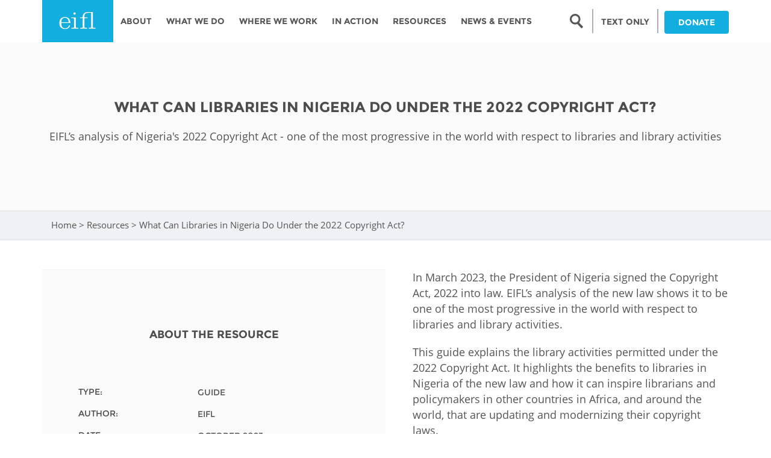

--- FILE ---
content_type: text/html; charset=utf-8
request_url: https://www.eifl.net/resources/what-can-libraries-nigeria-do-under-2022-copyright-act
body_size: 14044
content:
<!DOCTYPE html PUBLIC "-//W3C//DTD XHTML+RDFa 1.0//EN"
  "http://www.w3.org/MarkUp/DTD/xhtml-rdfa-1.dtd">
<html lang="en" dir="ltr"
  xmlns:content="http://purl.org/rss/1.0/modules/content/"
  xmlns:dc="http://purl.org/dc/terms/"
  xmlns:foaf="http://xmlns.com/foaf/0.1/"
  xmlns:og="http://ogp.me/ns#"
  xmlns:rdfs="http://www.w3.org/2000/01/rdf-schema#"
  xmlns:sioc="http://rdfs.org/sioc/ns#"
  xmlns:sioct="http://rdfs.org/sioc/types#"
  xmlns:skos="http://www.w3.org/2004/02/skos/core#"
  xmlns:xsd="http://www.w3.org/2001/XMLSchema#">
<head profile="http://www.w3.org/1999/xhtml/vocab">
<!-- Google tag (gtag.js) -->
<script async src="https://www.googletagmanager.com/gtag/js?id=G-36D925Y6SW"></script>
<script>
  window.dataLayer = window.dataLayer || [];
  function gtag(){dataLayer.push(arguments);}
  gtag('js', new Date());
  gtag('config', 'G-36D925Y6SW');
</script>
<script>L_DISABLE_3D = true;</script>
  <meta charset="utf-8">
  <meta name="viewport" content="width=device-width, initial-scale=1.0">
  <meta http-equiv="Content-Type" content="text/html; charset=utf-8" />
<script src="https://www.google.com/recaptcha/api.js?hl=en" async="async" defer="defer"></script>
<link rel="shortcut icon" href="https://www.eifl.net/sites/all/themes/eifl/favicon.ico" type="image/vnd.microsoft.icon" />
<meta name="generator" content="Drupal 7 (https://www.drupal.org)" />
<link rel="canonical" href="https://www.eifl.net/resources/what-can-libraries-nigeria-do-under-2022-copyright-act" />
<link rel="shortlink" href="https://www.eifl.net/node/3904" />
  <title>What Can Libraries in Nigeria Do Under the 2022 Copyright Act? | EIFL</title>
  <link type="text/css" rel="stylesheet" href="https://www.eifl.net/sites/default/files/css/css_lQaZfjVpwP_oGNqdtWCSpJT1EMqXdMiU84ekLLxQnc4.css" media="all" />
<link type="text/css" rel="stylesheet" href="https://www.eifl.net/sites/default/files/css/css_Eu07-XJjWgcmjbIhfM9dKI05m5bSGzRkCP_DtNZ4RqQ.css" media="all" />
<link type="text/css" rel="stylesheet" href="https://www.eifl.net/sites/default/files/css/css_HsHzQxk54mYjBVwyERD_FcHxMDpw7jd0dLz7E86t4i8.css" media="all" />
<link type="text/css" rel="stylesheet" href="https://cdnjs.cloudflare.com/ajax/libs/font-awesome/4.4.0/css/font-awesome.min.css" media="all" />
<link type="text/css" rel="stylesheet" href="https://www.eifl.net/sites/default/files/css/css_r6g3jNcQgn6e-x6XrUf4bnUNywmeOqVqT0wt_mQ7MPM.css" media="all" />
<style>.tb-megamenu.animate .mega > .mega-dropdown-menu,.tb-megamenu.animate.slide .mega > .mega-dropdown-menu > div{transition-delay:100ms;-webkit-transition-delay:100ms;-ms-transition-delay:100ms;-o-transition-delay:100ms;transition-duration:400ms;-webkit-transition-duration:400ms;-ms-transition-duration:400ms;-o-transition-duration:400ms;}
</style>
<link type="text/css" rel="stylesheet" href="https://www.eifl.net/sites/default/files/css/css_nxkj_vyofgbV3FBGvC0lE31b_MEjccICodwakODlINM.css" media="all" />
<link type="text/css" rel="stylesheet" href="https://www.eifl.net/sites/default/files/css/css_QrKYFQcXoaEVDGy6e4OZR59yyI0RQEK7YLOUnI1t5Ng.css" media="all" />
  <!-- HTML5 element support for IE6-8 -->
  <!--[if lt IE 9]>
    <script src="//html5shiv.googlecode.com/svn/trunk/html5.js"></script>
  <![endif]-->
</head>
<body class="html not-front not-logged-in no-sidebars page-node page-node- page-node-3904 node-type-resources i18n-en resources what-can-libraries-nigeria-do-under-2022-copyright-act" >
  <div id="skip-link">
    <a href="#main-content" class="element-invisible element-focusable">Skip to main content</a>
  </div>
 <noscript>To get the best from this page, JavaScript should be enabled.</noscript>
    <header id="navbar" role="banner" class="navbar-main">
  <div class="container">
    <div class="navbar-header">
            <a class="logo pull-left" href="/" title="Home">
        <img src="https://www.eifl.net/sites/default/files/logo_0.png" alt="Home" />
      </a>
      
      
      <!-- .btn-navbar is used as the toggle for collapsed navbar content -->
      <!-- <button type="button" class="navbar-toggle" data-toggle="collapse" data-target=".navbar-collapse">
        <span class="sr-only">Toggle navigation</span>
        <span class="icon-bar"></span>
        <span class="icon-bar"></span>
        <span class="icon-bar"></span>
      </button> -->
    </div>

          <div class="navbars-collapse collapses">
        <nav role="navigation">
          <!--                        -->
                        <div class="region region-navigation">
    <section id="block-tb-megamenu-main-menu" class="block block-tb-megamenu clearfix">

      
  <div  data-duration="400" data-delay="100" id="tb-megamenu-main-menu" class="tb-megamenu tb-megamenu-main-menu animate fading" role="navigation" aria-label="Main navigation">
      <button data-target=".nav-collapse" data-toggle="collapse" class="btn btn-navbar tb-megamenu-button" type="button">
      <i class="fa fa-reorder"></i>
    </button>
    <div class="nav-collapse  always-show">
    <ul  class="tb-megamenu-nav nav level-0 items-8">
    <li  data-id="2045" data-level="1" data-type="menu_item" data-class="hide-menu" data-xicon="" data-caption="" data-alignsub="" data-group="0" data-hidewcol="0" data-hidesub="0" class="tb-megamenu-item level-1 mega hide-menu dropdown">
          <a href="#" class="tb_nolink ">
                Search      </a>
        <div  data-class="" data-width="" class="tb-megamenu-submenu dropdown-menu mega-dropdown-menu nav-child">
  <div class="mega-dropdown-inner">
    <div  class="tb-megamenu-row row-fluid">
  <div  data-showblocktitle="1" data-class="" data-width="12" data-hidewcol="" id="tb-megamenu-column-1" class="tb-megamenu-column span12  mega-col-nav">
  <div class="tb-megamenu-column-inner mega-inner clearfix">
        <div  data-type="block" data-block="search--form" class="tb-megamenu-block tb-block tb-megamenu-block">
  <div class="block-inner">
    <section id="block-search-form" class="block block-search clearfix">

      
  <form class="form-search content-search form-search content-search" action="/resources/what-can-libraries-nigeria-do-under-2022-copyright-act" method="post" id="search-block-form--2" accept-charset="UTF-8"><div><div>
      <h2 class="element-invisible">Search form</h2>
    <div class="input-group"><input title="Enter the terms you wish to search for." placeholder="Search" class="form-control form-text" type="text" id="edit-search-block-form--4" name="search_block_form" value="" size="15" maxlength="128" /><button type="submit" class="btn btn-default"><i class="icon glyphicon glyphicon-search" aria-hidden="true"></i></button><span class="img-icon"></span></div><button class="element-invisible element-invisible btn btn-primary form-submit" id="edit-submit--2" name="op" value="Search" type="submit">Search</button>
<input type="hidden" name="form_build_id" value="form-tbGJSErsYgHgGWCbvrey18lq1mxZirqfAE-3YobhDGU" />
<input type="hidden" name="form_id" value="search_block_form" />
</div>
</div></form>
</section> <!-- /.block -->
  </div>
</div>
  </div>
</div>
</div>
  </div>
</div>
  </li>

  <li  data-id="2046" data-level="1" data-type="menu_item" data-class="hide-menu-sm" data-xicon="" data-caption="" data-alignsub="" data-group="0" data-hidewcol="0" data-hidesub="0" class="tb-megamenu-item level-1 mega hide-menu-sm">
          <a href="/"  title="LOW BANDWIDTH VERSION">
                LOW BANDWIDTH VERSION                      </a>
          </li>

  <li  data-id="218" data-level="1" data-type="menu_item" data-class="" data-xicon="" data-caption="" data-alignsub="" data-group="0" data-hidewcol="1" data-hidesub="0" class="tb-megamenu-item level-1 mega sub-hidden-collapse dropdown">
          <a href="/page/about"  class="dropdown-toggle">
                About                      </a>
        <div  data-class="" data-width="280" style="width: 280px;" class="tb-megamenu-submenu dropdown-menu mega-dropdown-menu nav-child">
  <div class="mega-dropdown-inner">
    <div  class="tb-megamenu-row row-fluid">
  <div  data-class="" data-width="12" data-hidewcol="0" id="tb-megamenu-column-5" class="tb-megamenu-column span12  mega-col-nav">
  <div class="tb-megamenu-column-inner mega-inner clearfix">
        <ul  class="tb-megamenu-subnav mega-nav level-1 items-10">
    <li  data-id="1066" data-level="2" data-type="menu_item" data-class="" data-xicon="" data-caption="" data-alignsub="" data-group="0" data-hidewcol="0" data-hidesub="0" class="tb-megamenu-item level-2 mega">
          <a href="/page/history"  title="History">
                History                      </a>
          </li>

  <li  data-id="756" data-level="2" data-type="menu_item" data-class="menu-first-left" data-xicon="" data-caption="" data-alignsub="" data-group="1" data-hidewcol="0" data-hidesub="0" class="tb-megamenu-item level-2 mega menu-first-left mega-group">
          <a href="#" class="tb_nolink ">
                Leadership      </a>
        <div  data-class="" data-width="" class="tb-megamenu-submenu mega-group-ct nav-child">
  <div class="mega-dropdown-inner">
    <div  class="tb-megamenu-row row-fluid">
  <div  data-class="" data-width="12" data-hidewcol="0" id="tb-megamenu-column-2" class="tb-megamenu-column span12  mega-col-nav">
  <div class="tb-megamenu-column-inner mega-inner clearfix">
        <ul  class="tb-megamenu-subnav mega-nav level-2 items-2">
    <li  data-id="641" data-level="3" data-type="menu_item" data-class="" data-xicon="" data-caption="" data-alignsub="" data-group="0" data-hidewcol="0" data-hidesub="0" class="tb-megamenu-item level-3 mega">
          <a href="/management"  title="Management board">
                Management board                      </a>
          </li>

  <li  data-id="643" data-level="3" data-type="menu_item" data-class="" data-xicon="" data-caption="" data-alignsub="" data-group="0" data-hidewcol="0" data-hidesub="0" class="tb-megamenu-item level-3 mega">
          <a href="/meet-the-team"  title="Staff">
                Staff                      </a>
          </li>
</ul>
  </div>
</div>
</div>
  </div>
</div>
  </li>

  <li  data-id="1068" data-level="2" data-type="menu_item" data-class="menu-first-left" data-xicon="" data-caption="" data-alignsub="" data-group="1" data-hidewcol="0" data-hidesub="0" class="tb-megamenu-item level-2 mega menu-first-left mega-group">
          <a href="#" class="tb_nolink ">
                Accountability      </a>
        <div  data-class="" data-width="" class="tb-megamenu-submenu mega-group-ct nav-child">
  <div class="mega-dropdown-inner">
    <div  class="tb-megamenu-row row-fluid">
  <div  data-class="" data-width="12" data-hidewcol="0" id="tb-megamenu-column-3" class="tb-megamenu-column span12  mega-col-nav">
  <div class="tb-megamenu-column-inner mega-inner clearfix">
        <ul  class="tb-megamenu-subnav mega-nav level-2 items-2">
    <li  data-id="1069" data-level="3" data-type="menu_item" data-class="" data-xicon="" data-caption="" data-alignsub="" data-group="0" data-hidewcol="0" data-hidesub="0" class="tb-megamenu-item level-3 mega">
          <a href="/page/annual-reports" >
                Annual Report                      </a>
          </li>

  <li  data-id="1070" data-level="3" data-type="menu_item" data-class="" data-xicon="" data-caption="" data-alignsub="" data-group="0" data-hidewcol="0" data-hidesub="0" class="tb-megamenu-item level-3 mega">
          <a href="/page/public-benefits-organization-anbi" >
                ANBI                      </a>
          </li>
</ul>
  </div>
</div>
</div>
  </div>
</div>
  </li>

  <li  data-id="22886" data-level="2" data-type="menu_item" data-class="" data-xicon="" data-caption="" data-alignsub="" data-group="0" data-hidewcol="0" data-hidesub="0" class="tb-megamenu-item level-2 mega">
          <a href="/resources/eifl-strategic-plan-2024-2026" >
                Strategic Plan: 2024 - 2026                      </a>
          </li>

  <li  data-id="1071" data-level="2" data-type="menu_item" data-class="" data-xicon="" data-caption="" data-alignsub="" data-group="0" data-hidewcol="0" data-hidesub="0" class="tb-megamenu-item level-2 mega">
          <a href="/page/awards" >
                Awards                      </a>
          </li>

  <li  data-id="1072" data-level="2" data-type="menu_item" data-class="menu-first-left" data-xicon="" data-caption="" data-alignsub="" data-group="1" data-hidewcol="0" data-hidesub="0" class="tb-megamenu-item level-2 mega menu-first-left mega-group">
          <a href="#" class="tb_nolink ">
                Network      </a>
        <div  data-class="" data-width="" class="tb-megamenu-submenu mega-group-ct nav-child">
  <div class="mega-dropdown-inner">
    <div  class="tb-megamenu-row row-fluid">
  <div  data-class="" data-width="12" data-hidewcol="0" id="tb-megamenu-column-4" class="tb-megamenu-column span12  mega-col-nav">
  <div class="tb-megamenu-column-inner mega-inner clearfix">
        <ul  class="tb-megamenu-subnav mega-nav level-2 items-2">
    <li  data-id="1073" data-level="3" data-type="menu_item" data-class="" data-xicon="" data-caption="" data-alignsub="" data-group="0" data-hidewcol="0" data-hidesub="0" class="tb-megamenu-item level-3 mega">
          <a href="/coordinators"  title="Coordinators">
                Coordinators                      </a>
          </li>

  <li  data-id="1074" data-level="3" data-type="menu_item" data-class="" data-xicon="" data-caption="" data-alignsub="" data-group="0" data-hidewcol="0" data-hidesub="0" class="tb-megamenu-item level-3 mega">
          <a href="/page/library-consortia" >
                Library consortia                      </a>
          </li>
</ul>
  </div>
</div>
</div>
  </div>
</div>
  </li>

  <li  data-id="1076" data-level="2" data-type="menu_item" data-class="" data-xicon="" data-caption="" data-alignsub="" data-group="0" data-hidewcol="0" data-hidesub="0" class="tb-megamenu-item level-2 mega">
          <a href="/page/our-funders" >
                Funders                      </a>
          </li>

  <li  data-id="1077" data-level="2" data-type="menu_item" data-class="" data-xicon="" data-caption="" data-alignsub="" data-group="0" data-hidewcol="0" data-hidesub="0" class="tb-megamenu-item level-2 mega">
          <a href="/page/our-partners" >
                Partners                      </a>
          </li>

  <li  data-id="1078" data-level="2" data-type="menu_item" data-class="" data-xicon="" data-caption="" data-alignsub="" data-group="0" data-hidewcol="0" data-hidesub="0" class="tb-megamenu-item level-2 mega">
          <a href="/page/contact-us" >
                Contact us                      </a>
          </li>

  <li  data-id="1079" data-level="2" data-type="menu_item" data-class="" data-xicon="" data-caption="" data-alignsub="" data-group="0" data-hidewcol="0" data-hidesub="0" class="tb-megamenu-item level-2 mega">
          <a href="/faq-page"  title="FAQs">
                FAQs                      </a>
          </li>
</ul>
  </div>
</div>
</div>
  </div>
</div>
  </li>

  <li  data-id="439" data-level="1" data-type="menu_item" data-class="" data-xicon="" data-caption="" data-alignsub="" data-group="0" data-hidewcol="1" data-hidesub="0" class="tb-megamenu-item level-1 mega sub-hidden-collapse dropdown">
          <a href="/page/what-we-do"  class="dropdown-toggle">
                What We Do                      </a>
        <div  data-class="" data-width="280" style="width: 280px;" class="tb-megamenu-submenu dropdown-menu mega-dropdown-menu nav-child">
  <div class="mega-dropdown-inner">
    <div  class="tb-megamenu-row row-fluid">
  <div  data-class="" data-width="12" data-hidewcol="0" id="tb-megamenu-column-8" class="tb-megamenu-column span12  mega-col-nav">
  <div class="tb-megamenu-column-inner mega-inner clearfix">
        <ul  class="tb-megamenu-subnav mega-nav level-1 items-7">
    <li  data-id="1080" data-level="2" data-type="menu_item" data-class="menu-first-left" data-xicon="" data-caption="" data-alignsub="" data-group="1" data-hidewcol="0" data-hidesub="0" class="tb-megamenu-item level-2 mega menu-first-left mega-group">
          <a href="#" class="tb_nolink ">
                Programmes      </a>
        <div  data-class="" data-width="" class="tb-megamenu-submenu mega-group-ct nav-child">
  <div class="mega-dropdown-inner">
    <div  class="tb-megamenu-row row-fluid">
  <div  data-class="" data-width="12" data-hidewcol="0" id="tb-megamenu-column-6" class="tb-megamenu-column span12  mega-col-nav">
  <div class="tb-megamenu-column-inner mega-inner clearfix">
        <ul  class="tb-megamenu-subnav mega-nav level-2 items-4">
    <li  data-id="1082" data-level="3" data-type="menu_item" data-class="" data-xicon="" data-caption="" data-alignsub="" data-group="0" data-hidewcol="0" data-hidesub="0" class="tb-megamenu-item level-3 mega">
          <a href="/programmes/licensing-programme"  title="Licensing Programme">
                Licensing Programme                      </a>
          </li>

  <li  data-id="1081" data-level="3" data-type="menu_item" data-class="" data-xicon="" data-caption="" data-alignsub="" data-group="0" data-hidewcol="0" data-hidesub="0" class="tb-megamenu-item level-3 mega">
          <a href="/programmes/copyright-and-libraries-programme"  title="Copyright and Libraries Programme ">
                Copyright and Libraries Programme                       </a>
          </li>

  <li  data-id="1083" data-level="3" data-type="menu_item" data-class="" data-xicon="" data-caption="" data-alignsub="" data-group="0" data-hidewcol="0" data-hidesub="0" class="tb-megamenu-item level-3 mega">
          <a href="/programmes/open-access-programme"  title="Open Access Programme">
                Open Access Programme                      </a>
          </li>

  <li  data-id="1084" data-level="3" data-type="menu_item" data-class="" data-xicon="" data-caption="" data-alignsub="" data-group="0" data-hidewcol="0" data-hidesub="0" class="tb-megamenu-item level-3 mega">
          <a href="/programmes/public-library-innovation-programme"  title="Public Library Innovation Programme">
                Public Library Innovation Programme                      </a>
          </li>
</ul>
  </div>
</div>
</div>
  </div>
</div>
  </li>

  <li  data-id="1608" data-level="2" data-type="menu_item" data-class="" data-xicon="" data-caption="" data-alignsub="" data-group="0" data-hidewcol="0" data-hidesub="0" class="tb-megamenu-item level-2 mega">
          <a href="/e-resources"  title="EIFL licensed e-resources ">
                EIFL licensed e-resources                       </a>
          </li>

  <li  data-id="17516" data-level="2" data-type="menu_item" data-class="" data-xicon="" data-caption="" data-alignsub="" data-group="0" data-hidewcol="0" data-hidesub="0" class="tb-megamenu-item level-2 mega">
          <a href="/technology"  title="EIFL negotiated research support services">
                EIFL negotiated research support services                      </a>
          </li>

  <li  data-id="17517" data-level="2" data-type="menu_item" data-class="" data-xicon="" data-caption="" data-alignsub="" data-group="0" data-hidewcol="0" data-hidesub="0" class="tb-megamenu-item level-2 mega">
          <a href="/apcs"  title="EIFL negotiated APCs">
                EIFL negotiated APCs                      </a>
          </li>

  <li  data-id="1086" data-level="2" data-type="menu_item" data-class="" data-xicon="" data-caption="" data-alignsub="" data-group="0" data-hidewcol="0" data-hidesub="0" class="tb-megamenu-item level-2 mega">
          <a href="/page/general-assembly" >
                General Assembly                      </a>
          </li>

  <li  data-id="1087" data-level="2" data-type="menu_item" data-class="menu-first-left" data-xicon="" data-caption="" data-alignsub="" data-group="1" data-hidewcol="0" data-hidesub="0" class="tb-megamenu-item level-2 mega menu-first-left mega-group">
          <a href="#" class="tb_nolink ">
                EIFL Innovation Awards      </a>
        <div  data-class="" data-width="" class="tb-megamenu-submenu mega-group-ct nav-child">
  <div class="mega-dropdown-inner">
    <div  class="tb-megamenu-row row-fluid">
  <div  data-showblocktitle="0" data-class="" data-width="12" data-hidewcol="0" id="tb-megamenu-column-7" class="tb-megamenu-column span12  mega-col-nav">
  <div class="tb-megamenu-column-inner mega-inner clearfix">
        <div  data-type="block" data-block="menu--menu-innovation-awards" class="tb-megamenu-block tb-block tb-megamenu-block">
  <div class="block-inner">
    <section id="block-menu-menu-innovation-awards" class="block block-menu clearfix">

      
  <ul class="menu nav"><li class="first leaf"><a href="/programme/public-library-innovation-programme/about-awards" title="">About the awards</a></li>
<li class="leaf"><a href="/programme/public-library-innovation-programme/eifl-public-library-innovation-award-19" title="">Innovation Award #19</a></li>
<li class="leaf"><a href="/eifl-action-gallery?combine=Contributing%20to%20Literacy%3A%20Innovation%20Award&amp;field_topic_tid_1=All&amp;field_country_tid_1=All" title="">Literacy</a></li>
<li class="leaf"><a href="/eifl-action-gallery?combine=COVID-19%3A%20Innovation%20Award&amp;field_topic_tid_1=All&amp;field_country_tid_1=All" title="">COVID-19</a></li>
<li class="leaf"><a href="/eifl-action-gallery?combine=Creative%20use%20of%20ICT%3A%20Innovation%20Award&amp;field_topic_tid_1=All&amp;field_country_tid_1=All" title="">Creative use of ICT in public libraries</a></li>
<li class="leaf"><a href="/eifl-action-gallery?combine=Economic%20Wellbeing%3A%20Innovation%20Award&amp;field_topic_tid_1=All&amp;field_country_tid_1=All" title="">Economic Wellbeing</a></li>
<li class="leaf"><a href="/eifl-action-gallery?combine=PLIP-Education&amp;field_topic_tid_1=All&amp;field_country_tid_1=All" title="">Education</a></li>
<li class="leaf"><a href="/eifl-action-gallery?combine=Empowering%20Women%20and%20Girls%3A%20Innovation%20Award&amp;field_topic_tid_1=All&amp;field_country_tid_1=All" title="">Empowering Women and Girls</a></li>
<li class="leaf"><a href="/eifl-action-gallery?combine=Health%3A%20Innovation%20Award&amp;field_topic_tid_1=All&amp;field_country_tid_1=All" title="">Health</a></li>
<li class="leaf"><a href="/eifl-action-gallery?combine=Open%20Government%3A%20Innovation%20Award&amp;field_topic_tid_1=All&amp;field_country_tid_1=All" title="">Open Government</a></li>
<li class="leaf"><a href="/eifl-action-gallery?combine=Social%20Inclusion%3A%20Innovation%20Award&amp;field_topic_tid_1=All&amp;field_country_tid_1=All" title="">Digital &amp; Social Inclusion</a></li>
<li class="leaf"><a href="/eifl-action-gallery?combine=Protecting%20the%20Environment%3A%20Innovation%20Award&amp;field_topic_tid_1=All&amp;field_country_tid_1=All" title="">Environment / Climate Action</a></li>
<li class="last leaf"><a href="http://www.eifl.net/eifl-action-gallery?combine=Online%20safety%3A%20Innovation%20Award&amp;field_topic_tid_1=All&amp;field_country_tid_1=All" title="">Promoting Safety Online</a></li>
</ul>
</section> <!-- /.block -->
  </div>
</div>
  </div>
</div>
</div>
  </div>
</div>
  </li>

  <li  data-id="12890" data-level="2" data-type="menu_item" data-class="" data-xicon="" data-caption="" data-alignsub="" data-group="0" data-hidewcol="0" data-hidesub="0" class="tb-megamenu-item level-2 mega">
          <a href="/page/donate-0" >
                Support our work                      </a>
          </li>
</ul>
  </div>
</div>
</div>
  </div>
</div>
  </li>

  <li  data-id="440" data-level="1" data-type="menu_item" data-class="" data-xicon="" data-caption="" data-alignsub="justify" data-group="0" data-hidewcol="1" data-hidesub="0" class="tb-megamenu-item level-1 mega mega-align-justify sub-hidden-collapse dropdown">
          <a href="/where-we-work"  class="dropdown-toggle" title="Where we work">
                Where we work                      </a>
        <div  data-class="country-menu" data-width="800" style="width: 800px;" class="tb-megamenu-submenu country-menu dropdown-menu mega-dropdown-menu nav-child">
  <div class="mega-dropdown-inner">
    <div  class="tb-megamenu-row row-fluid">
  <div  data-class="country-label" data-width="3" data-hidewcol="1" id="tb-megamenu-column-9" class="tb-megamenu-column span3  mega-col-nav country-label country-label hidden-collapse">
  <div class="tb-megamenu-column-inner mega-inner clearfix">
        <ul  class="tb-megamenu-subnav mega-nav level-1 items-1">
    <li  data-id="644" data-level="2" data-type="menu_item" data-class="" data-xicon="" data-caption="" data-alignsub="" data-group="0" data-hidewcol="0" data-hidesub="0" class="tb-megamenu-item level-2 mega">
          <a href="#" class="tb_nolink ">
                AFRICA      </a>
          </li>
</ul>
  </div>
</div>

<div  data-showblocktitle="0" data-class="" data-width="2" data-hidewcol="" id="tb-megamenu-column-10" class="tb-megamenu-column span2  mega-col-nav">
  <div class="tb-megamenu-column-inner mega-inner clearfix">
        <div  data-type="block" data-block="menu--menu-africa" class="tb-megamenu-block tb-block tb-megamenu-block">
  <div class="block-inner">
    <section id="block-menu-menu-africa" class="block block-menu clearfix">

      
  <ul class="menu nav"><li class="first leaf"><a href="/country/angola" title="">Angola</a></li>
<li class="leaf"><a href="/country/botswana" title="">Botswana</a></li>
<li class="leaf"><a href="/country/congo" title="">Congo</a></li>
<li class="leaf"><a href="/country/cote-divoire" title="">Côte D&#039;ivoire</a></li>
<li class="last leaf"><a href="/country/ethiopia" title="">Ethiopia</a></li>
</ul>
</section> <!-- /.block -->
  </div>
</div>
  </div>
</div>

<div  data-showblocktitle="0" data-class="" data-width="2" data-hidewcol="" id="tb-megamenu-column-11" class="tb-megamenu-column span2  mega-col-nav">
  <div class="tb-megamenu-column-inner mega-inner clearfix">
        <div  data-type="block" data-block="menu--menu-africa-column-2" class="tb-megamenu-block tb-block tb-megamenu-block">
  <div class="block-inner">
    <section id="block-menu-menu-africa-column-2" class="block block-menu clearfix">

      
  <ul class="menu nav"><li class="first leaf"><a href="/country/ghana" title="">Ghana</a></li>
<li class="leaf"><a href="/country/kenya" title="">Kenya</a></li>
<li class="leaf"><a href="/country/lesotho" title="">Lesotho</a></li>
<li class="leaf"><a href="/country/malawi" title="">Malawi</a></li>
<li class="leaf"><a href="/country/morocco" title="">Morocco</a></li>
<li class="last leaf"><a href="/country/mozambique" title="">Mozambique</a></li>
</ul>
</section> <!-- /.block -->
  </div>
</div>
  </div>
</div>

<div  data-showblocktitle="0" data-class="" data-width="2" data-hidewcol="" id="tb-megamenu-column-12" class="tb-megamenu-column span2  mega-col-nav">
  <div class="tb-megamenu-column-inner mega-inner clearfix">
        <div  data-type="block" data-block="menu--menu-africa-column-3" class="tb-megamenu-block tb-block tb-megamenu-block">
  <div class="block-inner">
    <section id="block-menu-menu-africa-column-3" class="block block-menu clearfix">

      
  <ul class="menu nav"><li class="first leaf"><a href="/country/namibia" title="">Namibia</a></li>
<li class="leaf"><a href="/country/nigeria" title="">Nigeria</a></li>
<li class="leaf"><a href="/country/rwanda" title="">Rwanda</a></li>
<li class="leaf"><a href="/country/senegal" title="">Senegal</a></li>
<li class="last leaf"><a href="/country/south-africa" title="">South Africa</a></li>
</ul>
</section> <!-- /.block -->
  </div>
</div>
  </div>
</div>

<div  data-showblocktitle="0" data-class="" data-width="2" data-hidewcol="" id="tb-megamenu-column-13" class="tb-megamenu-column span2  mega-col-nav">
  <div class="tb-megamenu-column-inner mega-inner clearfix">
        <div  data-type="block" data-block="menu--menu-africa-column-4" class="tb-megamenu-block tb-block tb-megamenu-block">
  <div class="block-inner">
    <section id="block-menu-menu-africa-column-4" class="block block-menu clearfix">

      
  <ul class="menu nav"><li class="first leaf"><a href="/country/tanzania" title="">Tanzania</a></li>
<li class="leaf"><a href="/country/togo" title="">Togo</a></li>
<li class="leaf"><a href="/country/tunisia" title="">Tunisia</a></li>
<li class="leaf"><a href="/country/uganda" title="">Uganda</a></li>
<li class="leaf"><a href="/country/zambia" title="">Zambia</a></li>
<li class="last leaf"><a href="/country/zimbabwe" title="">Zimbabwe</a></li>
</ul>
</section> <!-- /.block -->
  </div>
</div>
  </div>
</div>
</div>

<div  class="tb-megamenu-row row-fluid">
  <div  data-class="country-label" data-width="3" data-hidewcol="" id="tb-megamenu-column-14" class="tb-megamenu-column span3  mega-col-nav country-label">
  <div class="tb-megamenu-column-inner mega-inner clearfix">
        <ul  class="tb-megamenu-subnav mega-nav level-1 items-1">
    <li  data-id="713" data-level="2" data-type="menu_item" data-class="" data-xicon="" data-caption="" data-alignsub="" data-group="0" data-hidewcol="0" data-hidesub="0" class="tb-megamenu-item level-2 mega">
          <a href="#" class="tb_nolink ">
                ASIA PACIFIC      </a>
          </li>
</ul>
  </div>
</div>

<div  data-showblocktitle="0" data-class="" data-width="2" data-hidewcol="" id="tb-megamenu-column-15" class="tb-megamenu-column span2  mega-col-nav">
  <div class="tb-megamenu-column-inner mega-inner clearfix">
        <div  data-type="block" data-block="menu--menu-asia" class="tb-megamenu-block tb-block tb-megamenu-block">
  <div class="block-inner">
    <section id="block-menu-menu-asia" class="block block-menu clearfix">

      
  <ul class="menu nav"><li class="first leaf"><a href="/country/cambodia" title="">Cambodia</a></li>
<li class="leaf"><a href="/country/china" title="">China</a></li>
<li class="last leaf"><a href="/country/fiji" title="">Fiji</a></li>
</ul>
</section> <!-- /.block -->
  </div>
</div>
  </div>
</div>

<div  data-showblocktitle="0" data-class="" data-width="2" data-hidewcol="" id="tb-megamenu-column-16" class="tb-megamenu-column span2  mega-col-nav">
  <div class="tb-megamenu-column-inner mega-inner clearfix">
        <div  data-type="block" data-block="menu--menu-asia-column-2" class="tb-megamenu-block tb-block tb-megamenu-block">
  <div class="block-inner">
    <section id="block-menu-menu-asia-column-2" class="block block-menu clearfix">

      
  <ul class="menu nav"><li class="first leaf"><a href="/country/kazakhstan" title="">Kazakhstan</a></li>
<li class="leaf"><a href="/country/kyrgyzstan" title="">Kyrgyzstan</a></li>
<li class="last leaf"><a href="/country/laos" title="">Laos</a></li>
</ul>
</section> <!-- /.block -->
  </div>
</div>
  </div>
</div>

<div  data-showblocktitle="0" data-class="" data-width="2" data-hidewcol="" id="tb-megamenu-column-17" class="tb-megamenu-column span2  mega-col-nav">
  <div class="tb-megamenu-column-inner mega-inner clearfix">
        <div  data-type="block" data-block="menu--menu-asia-column-3" class="tb-megamenu-block tb-block tb-megamenu-block">
  <div class="block-inner">
    <section id="block-menu-menu-asia-column-3" class="block block-menu clearfix">

      
  <ul class="menu nav"><li class="first leaf"><a href="/country/maldives" title="">Maldives</a></li>
<li class="leaf"><a href="/country/mongolia" title="">Mongolia</a></li>
<li class="last leaf"><a href="/country/myanmar" title="">Myanmar</a></li>
</ul>
</section> <!-- /.block -->
  </div>
</div>
  </div>
</div>

<div  data-showblocktitle="0" data-class="" data-width="2" data-hidewcol="" id="tb-megamenu-column-18" class="tb-megamenu-column span2  mega-col-nav">
  <div class="tb-megamenu-column-inner mega-inner clearfix">
        <div  data-type="block" data-block="menu--menu-asia-column-4" class="tb-megamenu-block tb-block tb-megamenu-block">
  <div class="block-inner">
    <section id="block-menu-menu-asia-column-4" class="block block-menu clearfix">

      
  <ul class="menu nav"><li class="first leaf"><a href="/country/nepal" title="">Nepal</a></li>
<li class="leaf"><a href="/country/thailand" title="">Thailand</a></li>
<li class="last leaf"><a href="/country/uzbekistan" title="">Uzbekistan</a></li>
</ul>
</section> <!-- /.block -->
  </div>
</div>
  </div>
</div>
</div>

<div  class="tb-megamenu-row row-fluid">
  <div  data-class="country-label" data-width="3" data-hidewcol="" id="tb-megamenu-column-19" class="tb-megamenu-column span3  mega-col-nav country-label">
  <div class="tb-megamenu-column-inner mega-inner clearfix">
        <ul  class="tb-megamenu-subnav mega-nav level-1 items-1">
    <li  data-id="645" data-level="2" data-type="menu_item" data-class="" data-xicon="" data-caption="" data-alignsub="" data-group="0" data-hidewcol="0" data-hidesub="0" class="tb-megamenu-item level-2 mega">
          <a href="#" class="tb_nolink ">
                EUROPE      </a>
          </li>
</ul>
  </div>
</div>

<div  data-showblocktitle="0" data-class="" data-width="2" data-hidewcol="" id="tb-megamenu-column-20" class="tb-megamenu-column span2  mega-col-nav">
  <div class="tb-megamenu-column-inner mega-inner clearfix">
        <div  data-type="block" data-block="menu--menu-europe-column-1" class="tb-megamenu-block tb-block tb-megamenu-block">
  <div class="block-inner">
    <section id="block-menu-menu-europe-column-1" class="block block-menu clearfix">

      
  <ul class="menu nav"><li class="first leaf"><a href="/country/albania" title="">Albania</a></li>
<li class="leaf"><a href="/country/armenia" title="">Armenia</a></li>
<li class="leaf"><a href="/country/azerbaijan" title="">Azerbaijan</a></li>
<li class="leaf"><a href="/country/bosnia-herzegovina" title="">Bosnia and Herzegovina</a></li>
<li class="last leaf"><a href="/country/bulgaria" title="">Bulgaria</a></li>
</ul>
</section> <!-- /.block -->
  </div>
</div>
  </div>
</div>

<div  data-showblocktitle="0" data-class="" data-width="2" data-hidewcol="" id="tb-megamenu-column-21" class="tb-megamenu-column span2  mega-col-nav">
  <div class="tb-megamenu-column-inner mega-inner clearfix">
        <div  data-type="block" data-block="menu--menu-europe-column-2" class="tb-megamenu-block tb-block tb-megamenu-block">
  <div class="block-inner">
    <section id="block-menu-menu-europe-column-2" class="block block-menu clearfix">

      
  <ul class="menu nav"><li class="first leaf"><a href="/country/croatia" title="">Croatia</a></li>
<li class="leaf"><a href="/country/czech-republic" title="">Czech Republic</a></li>
<li class="leaf"><a href="/country/estonia" title="">Estonia</a></li>
<li class="leaf"><a href="/country/georgia" title="">Georgia</a></li>
<li class="last leaf"><a href="/country/hungary" title="">Hungary</a></li>
</ul>
</section> <!-- /.block -->
  </div>
</div>
  </div>
</div>

<div  data-showblocktitle="0" data-class="" data-width="2" data-hidewcol="" id="tb-megamenu-column-22" class="tb-megamenu-column span2  mega-col-nav">
  <div class="tb-megamenu-column-inner mega-inner clearfix">
        <div  data-type="block" data-block="menu--menu-europe-column-3" class="tb-megamenu-block tb-block tb-megamenu-block">
  <div class="block-inner">
    <section id="block-menu-menu-europe-column-3" class="block block-menu clearfix">

      
  <ul class="menu nav"><li class="first leaf"><a href="/country/kosovo" title="">Kosovo</a></li>
<li class="leaf"><a href="/country/latvia" title="">Latvia</a></li>
<li class="leaf"><a href="/country/lithuania" title="">Lithuania</a></li>
<li class="leaf"><a href="/country/moldova" title="">Moldova</a></li>
<li class="last leaf"><a href="/country/north-macedonia" title="">North Macedonia</a></li>
</ul>
</section> <!-- /.block -->
  </div>
</div>
  </div>
</div>

<div  data-showblocktitle="0" data-class="" data-width="2" data-hidewcol="" id="tb-megamenu-column-23" class="tb-megamenu-column span2  mega-col-nav">
  <div class="tb-megamenu-column-inner mega-inner clearfix">
        <div  data-type="block" data-block="menu--menu-europe-column-4" class="tb-megamenu-block tb-block tb-megamenu-block">
  <div class="block-inner">
    <section id="block-menu-menu-europe-column-4" class="block block-menu clearfix">

      
  <ul class="menu nav"><li class="first leaf"><a href="/country/poland" title="">Poland</a></li>
<li class="leaf"><a href="/country/romania" title="">Romania</a></li>
<li class="leaf"><a href="/country/serbia" title="">Serbia</a></li>
<li class="leaf"><a href="/country/slovakia" title="">Slovakia</a></li>
<li class="leaf"><a href="/country/slovenia" title="">Slovenia</a></li>
<li class="last leaf"><a href="/country/ukraine" title="">Ukraine</a></li>
</ul>
</section> <!-- /.block -->
  </div>
</div>
  </div>
</div>
</div>

<div  class="tb-megamenu-row row-fluid">
  <div  data-class="country-label" data-width="3" data-hidewcol="" id="tb-megamenu-column-24" class="tb-megamenu-column span3  mega-col-nav country-label">
  <div class="tb-megamenu-column-inner mega-inner clearfix">
        <ul  class="tb-megamenu-subnav mega-nav level-1 items-1">
    <li  data-id="714" data-level="2" data-type="menu_item" data-class="" data-xicon="" data-caption="" data-alignsub="" data-group="0" data-hidewcol="0" data-hidesub="0" class="tb-megamenu-item level-2 mega">
          <a href="#" class="tb_nolink ">
                LATIN AMERICA      </a>
          </li>
</ul>
  </div>
</div>

<div  data-showblocktitle="0" data-class="" data-width="2" data-hidewcol="" id="tb-megamenu-column-25" class="tb-megamenu-column span2  mega-col-nav">
  <div class="tb-megamenu-column-inner mega-inner clearfix">
        <div  data-type="block" data-block="menu--menu-latin-america" class="tb-megamenu-block tb-block tb-megamenu-block">
  <div class="block-inner">
    <section id="block-menu-menu-latin-america" class="block block-menu clearfix">

      
  <ul class="menu nav"><li class="first last leaf"><a href="/country/chile" title="">Chile</a></li>
</ul>
</section> <!-- /.block -->
  </div>
</div>
  </div>
</div>

<div  data-showblocktitle="0" data-class="" data-width="2" data-hidewcol="" id="tb-megamenu-column-26" class="tb-megamenu-column span2  mega-col-nav">
  <div class="tb-megamenu-column-inner mega-inner clearfix">
        <div  data-type="block" data-block="menu--menu-latin-america-2" class="tb-megamenu-block tb-block tb-megamenu-block">
  <div class="block-inner">
    <section id="block-menu-menu-latin-america-2" class="block block-menu clearfix">

      
  <ul class="menu nav"><li class="first last leaf"><a href="/country/colombia" title="">Colombia</a></li>
</ul>
</section> <!-- /.block -->
  </div>
</div>
  </div>
</div>
</div>

<div  class="tb-megamenu-row row-fluid">
  <div  data-class="country-label" data-width="3" data-hidewcol="" id="tb-megamenu-column-27" class="tb-megamenu-column span3  mega-col-nav country-label">
  <div class="tb-megamenu-column-inner mega-inner clearfix">
        <ul  class="tb-megamenu-subnav mega-nav level-1 items-1">
    <li  data-id="715" data-level="2" data-type="menu_item" data-class="" data-xicon="" data-caption="" data-alignsub="" data-group="0" data-hidewcol="0" data-hidesub="0" class="tb-megamenu-item level-2 mega">
          <a href="#" class="tb_nolink ">
                MIDDLE EAST &amp; NORTH AFRICA      </a>
          </li>
</ul>
  </div>
</div>

<div  data-showblocktitle="0" data-class="" data-width="2" data-hidewcol="" id="tb-megamenu-column-28" class="tb-megamenu-column span2  mega-col-nav">
  <div class="tb-megamenu-column-inner mega-inner clearfix">
        <div  data-type="block" data-block="menu--menu-middle-east" class="tb-megamenu-block tb-block tb-megamenu-block">
  <div class="block-inner">
    <section id="block-menu-menu-middle-east" class="block block-menu clearfix">

      
  <ul class="menu nav"><li class="first last leaf"><a href="/country/palestine" title="">Palestine</a></li>
</ul>
</section> <!-- /.block -->
  </div>
</div>
  </div>
</div>

<div  data-showblocktitle="0" data-class="" data-width="2" data-hidewcol="" id="tb-megamenu-column-29" class="tb-megamenu-column span2  mega-col-nav">
  <div class="tb-megamenu-column-inner mega-inner clearfix">
        <div  data-type="block" data-block="menu--menu-middle-east-2" class="tb-megamenu-block tb-block tb-megamenu-block">
  <div class="block-inner">
    <section id="block-menu-menu-middle-east-2" class="block block-menu clearfix">

      
  <ul class="menu nav"><li class="first last leaf"><a href="/country/sudan" title="">Sudan</a></li>
</ul>
</section> <!-- /.block -->
  </div>
</div>
  </div>
</div>

<div  data-showblocktitle="0" data-class="" data-width="2" data-hidewcol="" id="tb-megamenu-column-30" class="tb-megamenu-column span2  mega-col-nav">
  <div class="tb-megamenu-column-inner mega-inner clearfix">
        <div  data-type="block" data-block="menu--menu-middle-east-3" class="tb-megamenu-block tb-block tb-megamenu-block">
  <div class="block-inner">
    <section id="block-menu-menu-middle-east-3" class="block block-menu clearfix">

      
  <ul class="menu nav"><li class="first last leaf"><a href="/country/syria" title="">Syria</a></li>
</ul>
</section> <!-- /.block -->
  </div>
</div>
  </div>
</div>

<div  data-showblocktitle="0" data-class="" data-width="2" data-hidewcol="" id="tb-megamenu-column-31" class="tb-megamenu-column span2  mega-col-nav">
  <div class="tb-megamenu-column-inner mega-inner clearfix">
        <div  data-type="block" data-block="menu--menu-middle-east-4" class="tb-megamenu-block tb-block tb-megamenu-block">
  <div class="block-inner">
    <section id="block-menu-menu-middle-east-4" class="block block-menu clearfix">

      
  
</section> <!-- /.block -->
  </div>
</div>
  </div>
</div>
</div>
  </div>
</div>
  </li>

  <li  data-id="3942" data-level="1" data-type="menu_item" data-class="" data-xicon="" data-caption="" data-alignsub="" data-group="0" data-hidewcol="0" data-hidesub="0" class="tb-megamenu-item level-1 mega">
          <a href="/eifl-action-gallery"  title="IN ACTION">
                IN ACTION                      </a>
          </li>

  <li  data-id="861" data-level="1" data-type="menu_item" data-class="" data-xicon="" data-caption="" data-alignsub="" data-group="0" data-hidewcol="0" data-hidesub="0" class="tb-megamenu-item level-1 mega">
          <a href="/resources"  title="Resources">
                Resources                      </a>
          </li>

  <li  data-id="442" data-level="1" data-type="menu_item" data-class="" data-xicon="" data-caption="" data-alignsub="" data-group="0" data-hidewcol="1" data-hidesub="0" class="tb-megamenu-item level-1 mega sub-hidden-collapse dropdown">
          <a href="/news"  class="dropdown-toggle" title="News &amp; Events">
                News &amp; Events                      </a>
        <div  data-class="" data-width="280" style="width: 280px;" class="tb-megamenu-submenu dropdown-menu mega-dropdown-menu nav-child">
  <div class="mega-dropdown-inner">
    <div  class="tb-megamenu-row row-fluid">
  <div  data-class="" data-width="12" data-hidewcol="0" id="tb-megamenu-column-32" class="tb-megamenu-column span12  mega-col-nav">
  <div class="tb-megamenu-column-inner mega-inner clearfix">
        <ul  class="tb-megamenu-subnav mega-nav level-1 items-6">
    <li  data-id="1041" data-level="2" data-type="menu_item" data-class="" data-xicon="" data-caption="" data-alignsub="" data-group="0" data-hidewcol="0" data-hidesub="0" class="tb-megamenu-item level-2 mega">
          <a href="/news"  title="News">
                News                      </a>
          </li>

  <li  data-id="1042" data-level="2" data-type="menu_item" data-class="" data-xicon="" data-caption="" data-alignsub="" data-group="0" data-hidewcol="0" data-hidesub="0" class="tb-megamenu-item level-2 mega">
          <a href="/blogs"  title="Blog">
                Blog                      </a>
          </li>

  <li  data-id="1043" data-level="2" data-type="menu_item" data-class="" data-xicon="" data-caption="" data-alignsub="" data-group="0" data-hidewcol="0" data-hidesub="0" class="tb-megamenu-item level-2 mega">
          <a href="/events"  title="Events">
                Events                      </a>
          </li>

  <li  data-id="18113" data-level="2" data-type="menu_item" data-class="" data-xicon="" data-caption="" data-alignsub="" data-group="0" data-hidewcol="0" data-hidesub="0" class="tb-megamenu-item level-2 mega">
          <a href="/page/newsletter-archive" >
                Newsletter                      </a>
          </li>

  <li  data-id="1044" data-level="2" data-type="menu_item" data-class="" data-xicon="" data-caption="" data-alignsub="" data-group="0" data-hidewcol="0" data-hidesub="0" class="tb-megamenu-item level-2 mega">
          <a href="/media"  title="Media">
                Media                      </a>
          </li>

  <li  data-id="19704" data-level="2" data-type="menu_item" data-class="" data-xicon="" data-caption="" data-alignsub="" data-group="0" data-hidewcol="0" data-hidesub="0" class="tb-megamenu-item level-2 mega">
          <a href="/page/journalists-resource-page" >
                For journalists                      </a>
          </li>
</ul>
  </div>
</div>
</div>
  </div>
</div>
  </li>
</ul>
      </div>
  </div>

</section> <!-- /.block -->
  </div>
                                  <div class="region region-navigation-last">
    <section id="block-search-form--2" class="block block-search clearfix">

      
  <form class="form-search content-search form-search content-search" action="/resources/what-can-libraries-nigeria-do-under-2022-copyright-act" method="post" id="search-block-form--3" accept-charset="UTF-8"><div><div>
      <h2 class="element-invisible">Search form</h2>
    <div class="input-group"><input title="Enter the terms you wish to search for." placeholder="Search" class="form-control form-text" type="text" id="edit-search-block-form--6" name="search_block_form" value="" size="15" maxlength="128" /><button type="submit" class="btn btn-default"><i class="icon glyphicon glyphicon-search" aria-hidden="true"></i></button><span class="img-icon"></span></div><button class="element-invisible element-invisible btn btn-primary form-submit" id="edit-submit--3" name="op" value="Search" type="submit">Search</button>
<input type="hidden" name="form_build_id" value="form-NAQ6m0c2_2sXSvhNOxDZuKcWS2mdgh3bnl_1H-bDt8s" />
<input type="hidden" name="form_id" value="search_block_form" />
</div>
</div></form>
</section> <!-- /.block -->
<section id="block-eifl-custom-block-low-bandwidth-link-header" class="block block-eifl-custom text-only clearfix">

      
  <a href="/low-bandwidth">TEXT ONLY</a>
</section> <!-- /.block -->
<section id="block-block-6" class="block block-block clearfix">

      
  <p><a class="btn-blue btn btn-lg-0 white montserratbold" href="/page/donate">DONATE</a></p>

</section> <!-- /.block -->
  </div>
                  </nav>
      </div>
      </div>
</header>
        <div class="content_top text-center grey-hero jumbo">  <div class="region region-content-top">
    <section id="block-views-resources-block-1" class="block block-views header-block container clearfix">

      
  <div class="view view-resources view-id-resources view-display-id-block_1 view-dom-id-0b1be05e67daed8832d51a3561f460d5">
        
  
  
      <div class="view-content">
        <div class="views-row views-row-1 views-row-odd views-row-first views-row-last">
      
  <h2 class="views-field views-field-title dark-grey font-24 montserratbold">        <span class="field-content">What Can Libraries in Nigeria Do Under the 2022 Copyright Act?</span>  </h2>  
  <div class="views-field views-field-field-resources-teaser opensans font-18 med-grey">        <div class="field-content"><p>EIFL’s analysis of Nigeria's 2022 Copyright Act - one of the most progressive in the world with respect to libraries and library activities</p>
</div>  </div>  </div>
    </div>
  
  
  
  
  
  
</div>
</section> <!-- /.block -->
  </div>
</div>
    <div class="bread">
    <div class="container">
        <h2 class="element-invisible">You are here</h2><div class="breadcrumb"><span class="inline odd first"><a href="/">Home</a></span> <span class="delimiter">&gt;</span> <span class="inline even"><a href="/resources">Resources</a></span> <span class="delimiter">&gt;</span> <span class="inline odd last">What Can Libraries in Nigeria Do Under the 2022 Copyright Act?</span></div><!--
//        -->
    </div>
  </div>
<div class="main-container containers">

  <header role="banner" id="page-header">
    
      </header> <!-- /#page-header -->

  <div class="rows clearfix">

    
    <section>
            
      <a id="main-content"></a>
      
                    <div class="container"></div>
                        <div class="container">  <div class="region region-content">
    <section id="block-views-resources-block" class="block block-views col-md-6 lighter resource-about clearfix">

        <h2 class="block-title">ABOUT THE RESOURCE</h2>
    
  <div class="view view-resources view-id-resources view-display-id-block view-dom-id-f4d55f161befbe0042c255be376b3fff">
        
  
  
      <div class="view-content">
        <div class="views-row views-row-1 views-row-odd views-row-first views-row-last resources-block">
      
  <div class="views-field views-field-field-type">    <span class="views-label views-label-field-type">TYPE: </span>    <div class="field-content">Guide</div>  </div>  
  <div class="views-field views-field-field-author">    <span class="views-label views-label-field-author">AUTHOR: </span>    <div class="field-content">EIFL</div>  </div>  
  <div class="views-field views-field-field-resources-date">    <span class="views-label views-label-field-resources-date">DATE: </span>    <div class="field-content"><span class="date-display-single" property="dc:date" datatype="xsd:dateTime" content="2023-10-01T00:00:00+03:00">October 2023</span></div>  </div>  
  <div class="views-field views-field-field-license">    <span class="views-label views-label-field-license">LICENCE: </span>    <div class="field-content"><a href="http://creativecommons.org/licenses/by/4.0/">Creative Commons Attribution 4.0 International (CC BY 4.0)</a></div>  </div>  
  <div class="views-field views-field-field-resources-document-languag">    <span class="views-label views-label-field-resources-document-languag">DOCUMENT LANGUAGE: </span>    <div class="field-content">English</div>  </div>  
  <div class="views-field views-field-view">    <span class="views-label views-label-view">OTHER LANGUAGES: </span>    <span class="field-content"><div class="view view-resources view-id-resources view-display-id-attachment_1 view-dom-id-1974122306d0cd55adfbfa0e745691a8">
        
  
  
      <div class="view-content">
        <div class="views-row views-row-1 views-row-odd views-row-first views-row-last">
      </div>
    </div>
  
  
  
  
  
  
</div></span>  </div>  
  <div class="views-field views-field-nothing text-center">        <span class="field-content"><a href="https://www.eifl.net/system/files/resources/202310/what_can_libraries_in_nigeria_do_under_2022_copyright_act.pdf" class="btn btn-blue btn-lg mrgbt-5 white uppercase montserratbold" target="_blank">Download</a>
<!--[field_upload_private_file] not one file -->



</span>  </div>  </div>
    </div>
  
  
  
  
  
  
</div>
</section> <!-- /.block -->
<section id="block-system-main" class="block block-system clearfix">

      
  <div id="node-3904" class="node node-resources clearfix" about="/resources/what-can-libraries-nigeria-do-under-2022-copyright-act" typeof="sioc:Item foaf:Document">

  
      <span property="dc:title" content="What Can Libraries in Nigeria Do Under the 2022 Copyright Act?" class="rdf-meta element-hidden"></span>  
      
      <div class="font-18 med-grey short-description">
        <div class="field field-name-field-resource-short-description field-type-text-long field-label-hidden"><div class="field-items"><div class="field-item even"><p>In March 2023, the President of Nigeria signed the Copyright Act, 2022 into law. EIFL’s analysis of the new law shows it to be one of the most progressive in the world with respect to libraries and library activities. </p>
<p>This guide explains the library activities permitted under the 2022 Copyright Act. It highlights the benefits to libraries in Nigeria of the new law and how it can inspire librarians and policymakers in other countries in Africa, and around the world, that are updating and modernizing their copyright laws. </p>
<ul>
<li><strong>Part 1</strong> is a brief summary of the key provisions for libraries in the Copyright Act, 2022. </li>
<li><strong>Part 2</strong> evaluates the Copyright Act, 2022 against the <a href="/resources/core-library-exceptions-checklist-does-your-copyright-law-support-library-activities-and" target="_blank">EIFL Core Library Exceptions Checklist</a>.</li>
<li><strong>Part 3</strong> is a legal analysis of the provisions related to libraries and library activities. </li>
<li><strong>Part 4</strong> is the text of library-related provisions in the Copyright Act, 2022</li>
</ul>
</div></div></div>      </div>
    
  <div class="content">
    
            <div class="resources-right">
        
        </div>
      
  </div>
  <div class="resources-logo clearfix">
     
       
  </div>
    
  <div class="clearfix other-content">
     

<div class="tags"><a href="/programmes/copyright-and-libraries-programme">Copyright and Libraries Programme</a></div><div class="tags"><a href="/programmes/"></a></div>
 
<div class="tags"><a href="/country/nigeria">Nigeria</a></div><div class="tags"><a href="/country/"></a></div>  </div>
  
  
</div>

</section> <!-- /.block -->
<section id="block-block-12" class="block block-block container share clearfix">

        <h2 class="block-title">SHARE / PRINT</h2>
    
  <a class="addthis_button_facebook"><img src="/sites/all/themes/eifl/images/fb.jpg" /></a> 
<a class="addthis_button_twitter"><img src="/sites/all/themes/eifl/images/twitter.jpg" /></a> 
<a class="addthis_button_linkedin"><img src="/sites/all/themes/eifl/images/linkedin.jpg" /></a> 
<a class="addthis_button_printfriendly"><img src="/sites/all/themes/eifl/images/print.jpg" /></a> 
<a class="addthis_button_compact"><img src="/sites/all/themes/eifl/images/plus.jpg" /></a> 
<script type="text/javascript">
var addthis_config = addthis_config||{};
addthis_config.data_track_addressbar = false;
addthis_config.data_track_clickback = false;
</script><script type="text/javascript" src="//s7.addthis.com/js/300/addthis_widget.js#pubid=ra-53bed7ba74d00112"></script>

</section> <!-- /.block -->
<section id="block-block-35" class="block block-block clearfix">

      
  <section id="block-views-news-block-2" class="block block-views container popular-block clearfix">
<h2 class="block-title">EIFL PROGRAMMES</h2>
<div class="view view-news view-id-news view-display-id-block_2 popular-post">
<div class="view-content">

<div class="views-row views-row-1 views-row-odd views-row-first col-md-3 col-sm-6">
<div class="views-field views-field-nothing"><span class="field-content">
<div class="popular">
	<div class="popular-image"><a href="/programmes/licensing-programme">
	<img typeof="foaf:Image" src="/sites/default/files/ResourceLogo/01licensing_2.jpg" alt="LICENSING PROGRAMME" width="225" height="230"></a></div>
	<div class="popular-title"><a href="/programmes/licensing-programme">LICENSING PROGRAMME</a></div>
	<div class="popular-body">Expanding access to e-resources</div>
</div></span>
</div>  
</div>

<div class="views-row views-row-2 views-row-even col-md-3 col-sm-6">
<div class="views-field views-field-nothing"><span class="field-content">
<div class="popular">
	<div class="popular-image"><a href="/programmes/copyright-and-libraries-programme">
	<img typeof="foaf:Image" src="/sites/default/files/ResourceLogo/02copyright_2.jpg" alt="COPYRIGHT AND LIBRARIES PROGRAMME" width="225" height="230"></a></div>
	<div class="popular-title"><a href="/programmes/copyright-and-libraries-programme">COPYRIGHT AND LIBRARIES PROGRAMME</a></div>
	<div class="popular-body">Promoting a fair copyright system</div>
</div></span>
</div>  
</div>

<div class="views-row views-row-3 views-row-odd col-md-3 col-sm-6">
<div class="views-field views-field-nothing"><span class="field-content">
<div class="popular">
	<div class="popular-image"><a href="/programmes/open-access-programme">
	<img typeof="foaf:Image" src="/sites/default/files/ResourceLogo/03open-access_2.jpg" alt="OPEN ACCESS PROGRAMME" width="225" height="230"></a></div>
	<div class="popular-title"><a href="/programmes/open-access-programme">OPEN ACCESS PROGRAMME</a></div>
	<div class="popular-body">Removing barriers to knowledge sharing</div>
</div></span>
</div>  
</div>

<div class="views-row views-row-4 views-row-even views-row-last col-md-3 col-sm-6">
<div class="views-field views-field-nothing"><span class="field-content">
<div class="popular">
	<div class="popular-image"><a href="/programmes/public-library-innovation-programme">
	<img typeof="foaf:Image" src="/sites/default/files/ResourceLogo/04plip_2.jpg" alt="PUBLIC LIBRARY INNOVATION PROGRAMME" width="225" height="230"></a></div>
	<div class="popular-title"><a href="/programmes/public-library-innovation-programme">PUBLIC LIBRARY INNOVATION PROGRAMME</a></div>
	<div class="popular-body">Advancing community development</div>
</div></span>
</div>  
</div>

</div>
</div>
</section>
</section> <!-- /.block -->
  </div>
</div>
    </section>

    
  </div>
</div>
<footer class="footer">
  <div class="container">
        <div class="col-md-3 col-sm-6 footer-first">
        <div class="region region-footer-first">
    <section id="block-menu-block-1" class="block block-menu-block clearfix">

        <h2 class="block-title">ABOUT</h2>
    
  <div class="menu-block-wrapper menu-block-1 menu-name-menu-footer-menu parent-mlid-398 menu-level-1">
  <ul class="menu nav"><li class="first leaf menu-mlid-841"><a href="/page/about" title="">About</a></li>
<li class="leaf menu-mlid-403"><a href="/page/history" title="">History</a></li>
<li class="leaf menu-mlid-401"><a href="/page/leadership" title="">Leadership</a></li>
<li class="leaf menu-mlid-402"><a href="/page/annual-reports" title="">Accountability</a></li>
<li class="leaf menu-mlid-404"><a href="/page/awards" title="">Awards</a></li>
<li class="leaf menu-mlid-405"><a href="/page/network" title="">Network</a></li>
<li class="leaf menu-mlid-406"><a href="/page/our-funders" title="">Funders</a></li>
<li class="leaf menu-mlid-407"><a href="/page/our-partners" title="">Partners</a></li>
<li class="leaf menu-mlid-3928"><a href="/page/faqs" title="">FAQs</a></li>
<li class="last leaf menu-mlid-408"><a href="/page/contact-us" title="">Contact Us</a></li>
</ul></div>

</section> <!-- /.block -->
<section id="block-menu-block-2" class="block block-menu-block clearfix">

        <h2 class="block-title">WHAT WE DO</h2>
    
  <div class="menu-block-wrapper menu-block-2 menu-name-menu-footer-menu parent-mlid-409 menu-level-1">
  <ul class="menu nav"><li class="first leaf menu-mlid-842"><a href="/page/what-we-do" title="">What we do</a></li>
<li class="leaf menu-mlid-1609"><a href="/e-resources" title="">EIFL licensed e-resources</a></li>
<li class="leaf menu-mlid-19702"><a href="/technology" title="">EIFL negotiated research support services</a></li>
<li class="leaf menu-mlid-19703"><a href="/apcs" title="">EIFL negotiated APCs</a></li>
<li class="leaf menu-mlid-414"><a href="/page/general-assembly" title="">General Assembly</a></li>
<li class="last leaf menu-mlid-413"><a href="/programme/public-library-innovation-programme/about-awards" title="">Innovation Awards</a></li>
</ul></div>

</section> <!-- /.block -->
<section id="block-menu-block-3" class="block block-menu-block clearfix">

        <h2 class="block-title">WHERE WE WORK</h2>
    
  <div class="menu-block-wrapper menu-block-3 menu-name-menu-footer-menu parent-mlid-433 menu-level-1">
  <ul class="menu nav"><li class="first last leaf menu-mlid-434"><a href="/where-we-work" title="">EIFL partner and project countries</a></li>
</ul></div>

</section> <!-- /.block -->
  </div>
    </div>
  
      <div class="col-md-3 col-sm-6 footer-second">
        <div class="region region-footer-second">
    <section id="block-menu-block-4" class="block block-menu-block clearfix">

        <h2 class="block-title">RESOURCES</h2>
    
  <div class="menu-block-wrapper menu-block-4 menu-name-menu-footer-menu parent-mlid-415 menu-level-1">
  <ul class="menu nav"><li class="first leaf menu-mlid-4845"><a href="/resources?field_topic_tid_1=271" title="">Copyright</a></li>
<li class="leaf menu-mlid-4846"><a href="/resources?field_topic_tid_1=272" title="">Free and open source software (FOSS) for libraries</a></li>
<li class="leaf menu-mlid-4847"><a href="/resources?field_topic_tid_1=273" title="">Library consortia development</a></li>
<li class="leaf menu-mlid-4848"><a href="/resources?field_topic_tid_1=274" title="">Licensing</a></li>
<li class="leaf menu-mlid-4849"><a href="/resources?field_topic_tid_1=275" title="">Open access</a></li>
<li class="last leaf menu-mlid-4850"><a href="/resources?field_topic_tid_1=276" title="">Public library innovation</a></li>
</ul></div>

</section> <!-- /.block -->
<section id="block-menu-block-5" class="block block-menu-block clearfix">

        <h2 class="block-title">NEWS &amp; EVENTS</h2>
    
  <div class="menu-block-wrapper menu-block-5 menu-name-menu-footer-menu parent-mlid-417 menu-level-1">
  <ul class="menu nav"><li class="first leaf menu-mlid-418"><a href="/news" title="">News</a></li>
<li class="leaf menu-mlid-420"><a href="/blogs" title="">Blog</a></li>
<li class="leaf menu-mlid-419"><a href="/events" title="">Events</a></li>
<li class="last leaf menu-mlid-421"><a href="/media" title="">Media</a></li>
</ul></div>

</section> <!-- /.block -->
<section id="block-block-13" class="block block-block clearfix">

        <h2 class="block-title">WEBSITE LICENCE</h2>
    
  <p>All site content, except where otherwise noted, is licenced under a <a class="white" href="https://creativecommons.org/licenses/by/4.0/" target="_blank">Creative Commons Attribution (CC BY)</a> licence. </p>

</section> <!-- /.block -->
  </div>
    </div>
  
      <div class="col-md-3 col-sm-6 footer-third">
        <div class="region region-footer-third">
    <section id="block-menu-block-7" class="block block-menu-block clearfix">

        <h2 class="block-title">INFORMATION</h2>
    
  <div class="menu-block-wrapper menu-block-7 menu-name-menu-footer-menu parent-mlid-422 menu-level-1">
  <ul class="menu nav"><li class="first leaf menu-mlid-4841"><a href="/resources?field_resources_audience_tid_1=262&amp;field_topic_tid_1=All&amp;field_region_tid_1=All&amp;field_type_tid=All&amp;field_languages_available_tid_1=All&amp;field_date_tid_1=All" title="">For librarians</a></li>
<li class="leaf menu-mlid-4842"><a href="/resources?field_resources_audience_tid_1=261&amp;field_topic_tid_1=All&amp;field_region_tid_1=All&amp;field_type_tid=All&amp;field_languages_available_tid_1=All&amp;field_date_tid_1=All" title="">For researchers &amp; students</a></li>
<li class="leaf menu-mlid-4843"><a href="/resources?field_resources_audience_tid_1=263&amp;field_topic_tid_1=All&amp;field_region_tid_1=All&amp;field_type_tid=All&amp;field_languages_available_tid_1=All&amp;field_date_tid_1=All" title="">For publishers</a></li>
<li class="leaf menu-mlid-4844"><a href="/resources?field_resources_audience_tid_1=264&amp;field_topic_tid_1=All&amp;field_region_tid_1=All&amp;field_type_tid=All&amp;field_languages_available_tid_1=All&amp;field_date_tid_1=All" title="">For policy makers</a></li>
<li class="leaf menu-mlid-425"><a href="/page/annual-reports" title="">For funders</a></li>
<li class="leaf menu-mlid-426"><a href="/page/journalists-resource-page" title="">For journalists</a></li>
<li class="last leaf menu-mlid-4840"><a href="/page/coordinator-login" title="">For coordinators</a></li>
</ul></div>

</section> <!-- /.block -->
<section id="block-eifl-custom-block-low-bandwidth-link" class="block block-eifl-custom clearfix">

        <h2 class="block-title">TEXT ONLY</h2>
    
  <a href="/low-bandwidth">Low bandwidth version of site</a>
</section> <!-- /.block -->
<section id="block-menu-block-8" class="block block-menu-block clearfix">

        <h2 class="block-title">PRIVACY &amp; COPYRIGHT</h2>
    
  <div class="menu-block-wrapper menu-block-8 menu-name-menu-footer-menu parent-mlid-430 menu-level-1">
  <ul class="menu nav"><li class="first leaf menu-mlid-431"><a href="/page/data-protection-policy" title="">Data Protection</a></li>
<li class="leaf menu-mlid-3904"><a href="/page/cookies-policy" title="">Cookies policy</a></li>
<li class="leaf menu-mlid-20804"><a href="/page/copyright" title="">Copyright</a></li>
<li class="last leaf menu-mlid-432"><a href="/page/disclaimer" title="">Disclaimer</a></li>
</ul></div>

</section> <!-- /.block -->
<section id="block-block-5" class="block block-block clearfix">

        <h2 class="block-title">EIFL INTRANET</h2>
    
  <a href="https://www.eifl.net/user?destination=resources%2Fwhat-can-libraries-nigeria-do-under-2022-copyright-act" class="btn btn-lg-6 btn-lg btn-grey white no-radius">LOGIN</a>
</section> <!-- /.block -->
  </div>
    </div>
  
      <div class="col-md-3 col-sm-6 footer-last">
        <div class="region region-footer-last">
    <section id="block-block-8" class="block block-block clearfix">

        <h2 class="block-title">STAY CONNECTED</h2>
    
  <div class="social">
<ul class="nopadding">
<li class="fb"><a href="https://www.facebook.com/eIFL.net" target="_blank"></a></li>
<li class="vimeo"><a href="https://bsky.app/profile/eifl.bsky.social" target="_blank"></a></li>
<li class="li"><a href="https://www.linkedin.com/company/eifl-net" target="_blank"></a></li>
<li class="yt"><a href="https://www.youtube.com/channel/UCxQ03TBfF7QYCkAkZpSwNYA?sub_confirmation=1" target="_blank"></a></li>
</ul></div>
</section> <!-- /.block -->
<section id="block-block-10" class="block block-block clearfix">

      
  <a class="btn btn-grey btn-lg full-width white btn-lg-1 no-radius" data-target="#myModal" data-toggle="modal" href="#">SIGN UP FOR NEWSLETTER</a></br></br>
<p><a style="color: #999;" href="/page/newsletter-archive" target="_blank">Read previous EIFL newsletters</a></p>
</section> <!-- /.block -->
<section id="block-block-4" class="block block-block clearfix">

        <h2 class="block-title">SUPPORT OUR WORK</h2>
    
  <p><a class="btn btn-blue btn-lg full-width white btn-lg-1 no-radius montserratbold" href="/page/donate">DONATE</a></p>

</section> <!-- /.block -->
<section id="block-block-2" class="block block-block clearfix">

        <h2 class="block-title">GET IN TOUCH</h2>
    
  <p>EIFL<br />
Mindaugo str. 23<br />
LT-03214 Vilnius, Lithuania<br />
Phone: +370 5 2080409<br />
Fax: +370 5 2080410<br />
Email: <a class="white" href="mailto:info@eifl.net">info@eifl.net</a></p>

</section> <!-- /.block -->
  </div>
    </div>
    </div>
</footer>
<div class="footer-bottom">
      <div class="col-md-12 text-center footer-bottom-block">
        <div class="region region-footer-bottom">
    <section id="block-block-3" class="block block-block copyright clearfix">

      
  <p>© EIFL</p>

</section> <!-- /.block -->
  </div>
    </div>
  </div>
<div class="modal fade" id="myModal" tabindex="-1" role="dialog" aria-labelledby="myModalLabel" aria-hidden="true"><div class="modal-dialog"><div class="modal-content"><div class="modal-header">
        <button type="button" class="close" data-dismiss="modal"><span aria-hidden="true">&times;</span><span class="sr-only">Close</span></button>
        <h4 class="modal-title">SIGN UP FOR EIFL'S BI-MONTHLY NEWSLETTER</h4>
      </div><noscript>
  <style>form.antibot { display: none !important; }</style>
  <div class="antibot-no-js antibot-message antibot-message-warning messages warning">
    You must have JavaScript enabled to use this form.  </div>
</noscript>
<form class="webform-client-form webform-client-form-4 webform-hints antibot" action="/antibot" method="post" id="webform-client-form-4" accept-charset="UTF-8"><div><div  class="form-item webform-component webform-component-textfield webform-component--first-name">
  <label class="element-invisible" for="edit-submitted-first-name">First Name <span class="form-required" title="This field is required.">*</span></label>
 <input required="required" class="webform webform-hints-field form-control form-text required" title="First Name (required)" placeholder="First Name (required)" type="text" id="edit-submitted-first-name" name="submitted[first_name]" value="" size="60" maxlength="128" />
</div>
<div  class="form-item webform-component webform-component-textfield webform-component--last-name">
  <label class="element-invisible" for="edit-submitted-last-name">Last Name <span class="form-required" title="This field is required.">*</span></label>
 <input required="required" class="webform webform-hints-field form-control form-text required" title="Last Name (required)" placeholder="Last Name (required)" type="text" id="edit-submitted-last-name" name="submitted[last_name]" value="" size="60" maxlength="128" />
</div>
<div  class="form-item webform-component webform-component-email webform-component--email">
  <label class="element-invisible" for="edit-submitted-email">Email Address <span class="form-required" title="This field is required.">*</span></label>
 <input required="required" class="email webform webform-hints-field form-text form-email required" title="Email Address (required)" placeholder="Email Address (required)" type="email" id="edit-submitted-email" name="submitted[email]" size="60" />
</div>
<input type="hidden" name="details[sid]" />
<input type="hidden" name="details[page_num]" value="1" />
<input type="hidden" name="details[page_count]" value="1" />
<input type="hidden" name="details[finished]" value="0" />
<input type="hidden" name="form_build_id" value="form-W0hDtlX77bDNPKNgf5h791Ze9UPsR5zp7qzPYQaSVlk" />
<input type="hidden" name="form_id" value="webform_client_form_4" />
<input type="hidden" name="antibot_key" value="" />
<fieldset  class="captcha panel panel-default form-wrapper">
            <legend class="panel-heading">
        <div class="panel-title fieldset-legend">
          CAPTCHA        </div>
      </legend>
          <div class="panel-body">
          <p class="help-block">
        This question confirms that you are a human visitor and prevents automated spam submissions.      </p>
        <input type="hidden" name="captcha_sid" value="205079517" />
<input type="hidden" name="captcha_token" value="823f15516449edf1dcdedaf85cafe3ee" />
<input type="hidden" name="captcha_response" value="Google no captcha" />
<div class="g-recaptcha" data-sitekey="6LcRhCkTAAAAAJcyP3K-WevZAemcz9Lp8sOVZjX0" data-theme="light" data-type="image"></div><input type="hidden" name="captcha_cacheable" value="1" />
  </div>
  </fieldset>
<button class="webform-submit button-primary btn btn-default form-submit" name="op" value="SIGN UP" type="submit">SIGN UP</button>
</div></form></div></div></div>  <script>window.eu_cookie_compliance_cookie_name = "";</script>
  <script src="https://www.eifl.net/sites/default/files/js/js_ypadrG4kz9-JBpNOXmgjyVozLCJG_1RP3Ig-iqWR8n0.js"></script>
<script src="https://www.eifl.net/sites/default/files/js/js_TVTqjz8JHRb2KK9hlzuk0YsjzD013dKyYX_OTz-2VXU.js"></script>
<script src="https://www.eifl.net/sites/default/files/js/js_U0dqZrEeCN9mYxsk9Dz4jOT579IauIeR8Ck7_Alqvvg.js"></script>
<script src="https://www.eifl.net/sites/default/files/js/js_erU1SuatrMKzB_GoJTxBsvgomOq0zKQAyCY38Mirapg.js"></script>
<script>jQuery.extend(Drupal.settings, {"basePath":"\/","pathPrefix":"","ajaxPageState":{"theme":"eifl","theme_token":"whUUmssGcKG2bwOhso4kS_ZodV_ebuiWMmQoVFCF0HI","js":{"0":1,"sites\/all\/modules\/contrib\/jquery_update\/replace\/jquery\/1.10\/jquery.min.js":1,"misc\/jquery-extend-3.4.0.js":1,"misc\/jquery-html-prefilter-3.5.0-backport.js":1,"misc\/jquery.once.js":1,"misc\/drupal.js":1,"sites\/all\/modules\/contrib\/eu_cookie_compliance\/js\/jquery.cookie-1.4.1.min.js":1,"sites\/all\/libraries\/colorbox\/jquery.colorbox-min.js":1,"sites\/all\/modules\/contrib\/colorbox\/js\/colorbox.js":1,"sites\/all\/modules\/contrib\/colorbox\/styles\/stockholmsyndrome\/colorbox_style.js":1,"sites\/all\/modules\/contrib\/colorbox\/js\/colorbox_load.js":1,"sites\/all\/modules\/contrib\/colorbox\/js\/colorbox_inline.js":1,"sites\/all\/modules\/contrib\/image_caption\/image_caption.min.js":1,"sites\/all\/modules\/contrib\/tb_megamenu\/js\/tb-megamenu-frontend.js":1,"sites\/all\/modules\/contrib\/tb_megamenu\/js\/tb-megamenu-touch.js":1,"sites\/all\/libraries\/form-defaults\/jquery.form-defaults.min.js":1,"sites\/all\/modules\/contrib\/captcha\/captcha.js":1,"sites\/all\/modules\/contrib\/antibot\/js\/antibot.js":1,"sites\/all\/modules\/contrib\/webform\/js\/webform.js":1,"sites\/all\/modules\/contrib\/eu_cookie_compliance\/js\/eu_cookie_compliance.js":1,"sites\/all\/themes\/eifl\/js\/froogaloop.js":1,"sites\/all\/themes\/eifl\/js\/bootstrap.js":1,"sites\/all\/themes\/eifl\/js\/jquery.fitvids.js":1,"sites\/all\/themes\/eifl\/js\/tsort.js":1,"sites\/all\/themes\/eifl\/js\/jquery.masonry.min.js":1,"sites\/all\/themes\/eifl\/js\/jquery.sticky-kit.min.js":1,"sites\/all\/themes\/eifl\/js\/stickySidebar.js":1,"sites\/all\/themes\/eifl\/js\/custom.js":1},"css":{"modules\/system\/system.base.css":1,"sites\/all\/modules\/contrib\/date\/date_repeat_field\/date_repeat_field.css":1,"modules\/field\/theme\/field.css":1,"sites\/all\/modules\/contrib\/webform_confirm_email\/webform_confirm_email.css":1,"sites\/all\/modules\/contrib\/views\/css\/views.css":1,"sites\/all\/modules\/contrib\/ckeditor\/css\/ckeditor.css":1,"sites\/all\/modules\/contrib\/colorbox\/styles\/stockholmsyndrome\/colorbox_style.css":1,"sites\/all\/modules\/contrib\/ctools\/css\/ctools.css":1,"sites\/all\/modules\/contrib\/panels\/css\/panels.css":1,"sites\/all\/modules\/contrib\/taxonomy_access\/taxonomy_access.css":1,"https:\/\/cdnjs.cloudflare.com\/ajax\/libs\/font-awesome\/4.4.0\/css\/font-awesome.min.css":1,"sites\/all\/modules\/contrib\/tb_megamenu\/css\/bootstrap.css":1,"sites\/all\/modules\/contrib\/tb_megamenu\/css\/base.css":1,"sites\/all\/modules\/contrib\/tb_megamenu\/css\/default.css":1,"sites\/all\/modules\/contrib\/tb_megamenu\/css\/compatibility.css":1,"0":1,"sites\/all\/modules\/contrib\/eu_cookie_compliance\/css\/eu_cookie_compliance.css":1,"sites\/all\/modules\/contrib\/webform\/css\/webform.css":1,"public:\/\/ctools\/css\/d7bc55ca6a4f66747bf521243619c76b.css":1,"sites\/all\/themes\/eifl\/fonts\/font-awesome\/css\/font-awesome.css":1,"sites\/all\/themes\/eifl\/css\/bootstrap.css":1,"sites\/all\/themes\/eifl\/css\/custom.css":1,"sites\/all\/themes\/eifl\/fonts\/fonts.css":1}},"colorbox":{"opacity":"0.85","current":"{current} of {total}","previous":"\u00ab Prev","next":"Next \u00bb","close":"Close","maxWidth":"98%","maxHeight":"98%","fixed":true,"mobiledetect":true,"mobiledevicewidth":"480px","specificPagesDefaultValue":"admin*\nimagebrowser*\nimg_assist*\nimce*\nnode\/add\/*\nnode\/*\/edit\nprint\/*\nprintpdf\/*\nsystem\/ajax\nsystem\/ajax\/*"},"urlIsAjaxTrusted":{"\/resources\/what-can-libraries-nigeria-do-under-2022-copyright-act":true},"eu_cookie_compliance":{"cookie_policy_version":"1.0.0","popup_enabled":1,"popup_agreed_enabled":0,"popup_hide_agreed":0,"popup_clicking_confirmation":0,"popup_scrolling_confirmation":0,"popup_html_info":"\u003Cdiv\u003E\n  \u003Cdiv class =\u0022popup-content info\u0022\u003E\n    \u003Cdiv id=\u0022popup-text\u0022\u003E\n      \u003Cp\u003E\u00a0\u003C\/p\u003E\n\u003Ch2\u003EThis site uses cookies. By clicking \u0022GOT IT\u0022 you are agreeing to our use of cookies.\u003C\/h2\u003E\n    \u003C\/div\u003E\n    \u003Cdiv id=\u0022popup-buttons\u0022\u003E\n      \u003Cbutton type=\u0022button\u0022 class=\u0022agree-button\u0022\u003EGOT IT\u003C\/button\u003E\n      \u003Cbutton type=\u0022button\u0022 class=\u0022find-more-button\u0022\u003EFIND OUT MORE\u003C\/button\u003E\n    \u003C\/div\u003E\n  \u003C\/div\u003E\n\u003C\/div\u003E","use_mobile_message":false,"mobile_popup_html_info":"\n\u003Cdiv\u003E\n  \u003Cdiv class =\u0022popup-content info\u0022\u003E\n    \u003Cdiv id=\u0022popup-text\u0022\u003E\n      \u003Ch2\u003EWe use cookies on this site to enhance your user experience\u003C\/h2\u003E\n\u003Cp\u003EBy tapping the Accept button, you agree to us doing so.\u003C\/p\u003E\n    \u003C\/div\u003E\n    \u003Cdiv id=\u0022popup-buttons\u0022\u003E\n      \u003Cbutton type=\u0022button\u0022 class=\u0022agree-button\u0022\u003EGOT IT\u003C\/button\u003E\n      \u003Cbutton type=\u0022button\u0022 class=\u0022find-more-button\u0022\u003EFIND OUT MORE\u003C\/button\u003E\n    \u003C\/div\u003E\n  \u003C\/div\u003E\n\u003C\/div\u003E\n","mobile_breakpoint":768,"popup_html_agreed":"\u003Cdiv\u003E\n  \u003Cdiv class =\u0022popup-content agreed\u0022\u003E\n    \u003Cdiv id=\u0022popup-text\u0022\u003E\n      \u003Ch2\u003EThank you for accepting cookies. \u00a0\u003C\/h2\u003E\n\u003Cp\u003EYou can now hide this message or find out more about cookies.\u003C\/p\u003E\n    \u003C\/div\u003E\n    \u003Cdiv id=\u0022popup-buttons\u0022\u003E\n      \u003Cbutton type=\u0022button\u0022 class=\u0022hide-popup-button\u0022\u003EHide this message \u003C\/button\u003E\n      \u003Cbutton type=\u0022button\u0022 class=\u0022find-more-button\u0022 \u003EFIND OUT MORE\u003C\/button\u003E\n    \u003C\/div\u003E\n  \u003C\/div\u003E\n\u003C\/div\u003E","popup_use_bare_css":false,"popup_height":"auto","popup_width":"100%","popup_delay":1000,"popup_link":"\/page\/cookies-policy","popup_link_new_window":1,"popup_position":null,"fixed_top_position":true,"popup_language":"en","store_consent":false,"better_support_for_screen_readers":0,"reload_page":0,"domain":"","domain_all_sites":null,"popup_eu_only_js":0,"cookie_lifetime":100,"cookie_session":false,"disagree_do_not_show_popup":0,"method":"default","allowed_cookies":"","withdraw_markup":"\u003Cbutton type=\u0022button\u0022 class=\u0022eu-cookie-withdraw-tab\u0022\u003EPrivacy settings\u003C\/button\u003E\n\u003Cdiv class=\u0022eu-cookie-withdraw-banner\u0022\u003E\n  \u003Cdiv class=\u0022popup-content info\u0022\u003E\n    \u003Cdiv id=\u0022popup-text\u0022\u003E\n      \u003Ch2\u003EWe use cookies on this site to enhance your user experience\u003C\/h2\u003E\n\u003Cp\u003EYou have given your consent for us to set cookies.\u003C\/p\u003E\n    \u003C\/div\u003E\n    \u003Cdiv id=\u0022popup-buttons\u0022\u003E\n      \u003Cbutton type=\u0022button\u0022 class=\u0022eu-cookie-withdraw-button\u0022\u003EWithdraw consent\u003C\/button\u003E\n    \u003C\/div\u003E\n  \u003C\/div\u003E\n\u003C\/div\u003E\n","withdraw_enabled":false,"withdraw_button_on_info_popup":false,"cookie_categories":[],"cookie_categories_details":[],"enable_save_preferences_button":true,"cookie_name":"","cookie_value_disagreed":"0","cookie_value_agreed_show_thank_you":"1","cookie_value_agreed":"2","containing_element":"body","automatic_cookies_removal":true},"antibot":{"forms":{"webform-client-form-4":{"action":"\/resources\/what-can-libraries-nigeria-do-under-2022-copyright-act","key":"37222d6aae09820822268f632fda3c12"}}},"bootstrap":{"anchorsFix":1,"anchorsSmoothScrolling":1,"popoverEnabled":1,"popoverOptions":{"animation":1,"html":0,"placement":"right","selector":"","trigger":"click","title":"","content":"","delay":0,"container":"body"},"tooltipEnabled":1,"tooltipOptions":{"animation":1,"html":0,"placement":"auto left","selector":"","trigger":"hover focus","delay":0,"container":"body"}}});</script>
</body>
</html>


--- FILE ---
content_type: text/html; charset=utf-8
request_url: https://www.google.com/recaptcha/api2/anchor?ar=1&k=6LcRhCkTAAAAAJcyP3K-WevZAemcz9Lp8sOVZjX0&co=aHR0cHM6Ly93d3cuZWlmbC5uZXQ6NDQz&hl=en&type=image&v=PoyoqOPhxBO7pBk68S4YbpHZ&theme=light&size=normal&anchor-ms=20000&execute-ms=30000&cb=s7xpismavj4w
body_size: 50384
content:
<!DOCTYPE HTML><html dir="ltr" lang="en"><head><meta http-equiv="Content-Type" content="text/html; charset=UTF-8">
<meta http-equiv="X-UA-Compatible" content="IE=edge">
<title>reCAPTCHA</title>
<style type="text/css">
/* cyrillic-ext */
@font-face {
  font-family: 'Roboto';
  font-style: normal;
  font-weight: 400;
  font-stretch: 100%;
  src: url(//fonts.gstatic.com/s/roboto/v48/KFO7CnqEu92Fr1ME7kSn66aGLdTylUAMa3GUBHMdazTgWw.woff2) format('woff2');
  unicode-range: U+0460-052F, U+1C80-1C8A, U+20B4, U+2DE0-2DFF, U+A640-A69F, U+FE2E-FE2F;
}
/* cyrillic */
@font-face {
  font-family: 'Roboto';
  font-style: normal;
  font-weight: 400;
  font-stretch: 100%;
  src: url(//fonts.gstatic.com/s/roboto/v48/KFO7CnqEu92Fr1ME7kSn66aGLdTylUAMa3iUBHMdazTgWw.woff2) format('woff2');
  unicode-range: U+0301, U+0400-045F, U+0490-0491, U+04B0-04B1, U+2116;
}
/* greek-ext */
@font-face {
  font-family: 'Roboto';
  font-style: normal;
  font-weight: 400;
  font-stretch: 100%;
  src: url(//fonts.gstatic.com/s/roboto/v48/KFO7CnqEu92Fr1ME7kSn66aGLdTylUAMa3CUBHMdazTgWw.woff2) format('woff2');
  unicode-range: U+1F00-1FFF;
}
/* greek */
@font-face {
  font-family: 'Roboto';
  font-style: normal;
  font-weight: 400;
  font-stretch: 100%;
  src: url(//fonts.gstatic.com/s/roboto/v48/KFO7CnqEu92Fr1ME7kSn66aGLdTylUAMa3-UBHMdazTgWw.woff2) format('woff2');
  unicode-range: U+0370-0377, U+037A-037F, U+0384-038A, U+038C, U+038E-03A1, U+03A3-03FF;
}
/* math */
@font-face {
  font-family: 'Roboto';
  font-style: normal;
  font-weight: 400;
  font-stretch: 100%;
  src: url(//fonts.gstatic.com/s/roboto/v48/KFO7CnqEu92Fr1ME7kSn66aGLdTylUAMawCUBHMdazTgWw.woff2) format('woff2');
  unicode-range: U+0302-0303, U+0305, U+0307-0308, U+0310, U+0312, U+0315, U+031A, U+0326-0327, U+032C, U+032F-0330, U+0332-0333, U+0338, U+033A, U+0346, U+034D, U+0391-03A1, U+03A3-03A9, U+03B1-03C9, U+03D1, U+03D5-03D6, U+03F0-03F1, U+03F4-03F5, U+2016-2017, U+2034-2038, U+203C, U+2040, U+2043, U+2047, U+2050, U+2057, U+205F, U+2070-2071, U+2074-208E, U+2090-209C, U+20D0-20DC, U+20E1, U+20E5-20EF, U+2100-2112, U+2114-2115, U+2117-2121, U+2123-214F, U+2190, U+2192, U+2194-21AE, U+21B0-21E5, U+21F1-21F2, U+21F4-2211, U+2213-2214, U+2216-22FF, U+2308-230B, U+2310, U+2319, U+231C-2321, U+2336-237A, U+237C, U+2395, U+239B-23B7, U+23D0, U+23DC-23E1, U+2474-2475, U+25AF, U+25B3, U+25B7, U+25BD, U+25C1, U+25CA, U+25CC, U+25FB, U+266D-266F, U+27C0-27FF, U+2900-2AFF, U+2B0E-2B11, U+2B30-2B4C, U+2BFE, U+3030, U+FF5B, U+FF5D, U+1D400-1D7FF, U+1EE00-1EEFF;
}
/* symbols */
@font-face {
  font-family: 'Roboto';
  font-style: normal;
  font-weight: 400;
  font-stretch: 100%;
  src: url(//fonts.gstatic.com/s/roboto/v48/KFO7CnqEu92Fr1ME7kSn66aGLdTylUAMaxKUBHMdazTgWw.woff2) format('woff2');
  unicode-range: U+0001-000C, U+000E-001F, U+007F-009F, U+20DD-20E0, U+20E2-20E4, U+2150-218F, U+2190, U+2192, U+2194-2199, U+21AF, U+21E6-21F0, U+21F3, U+2218-2219, U+2299, U+22C4-22C6, U+2300-243F, U+2440-244A, U+2460-24FF, U+25A0-27BF, U+2800-28FF, U+2921-2922, U+2981, U+29BF, U+29EB, U+2B00-2BFF, U+4DC0-4DFF, U+FFF9-FFFB, U+10140-1018E, U+10190-1019C, U+101A0, U+101D0-101FD, U+102E0-102FB, U+10E60-10E7E, U+1D2C0-1D2D3, U+1D2E0-1D37F, U+1F000-1F0FF, U+1F100-1F1AD, U+1F1E6-1F1FF, U+1F30D-1F30F, U+1F315, U+1F31C, U+1F31E, U+1F320-1F32C, U+1F336, U+1F378, U+1F37D, U+1F382, U+1F393-1F39F, U+1F3A7-1F3A8, U+1F3AC-1F3AF, U+1F3C2, U+1F3C4-1F3C6, U+1F3CA-1F3CE, U+1F3D4-1F3E0, U+1F3ED, U+1F3F1-1F3F3, U+1F3F5-1F3F7, U+1F408, U+1F415, U+1F41F, U+1F426, U+1F43F, U+1F441-1F442, U+1F444, U+1F446-1F449, U+1F44C-1F44E, U+1F453, U+1F46A, U+1F47D, U+1F4A3, U+1F4B0, U+1F4B3, U+1F4B9, U+1F4BB, U+1F4BF, U+1F4C8-1F4CB, U+1F4D6, U+1F4DA, U+1F4DF, U+1F4E3-1F4E6, U+1F4EA-1F4ED, U+1F4F7, U+1F4F9-1F4FB, U+1F4FD-1F4FE, U+1F503, U+1F507-1F50B, U+1F50D, U+1F512-1F513, U+1F53E-1F54A, U+1F54F-1F5FA, U+1F610, U+1F650-1F67F, U+1F687, U+1F68D, U+1F691, U+1F694, U+1F698, U+1F6AD, U+1F6B2, U+1F6B9-1F6BA, U+1F6BC, U+1F6C6-1F6CF, U+1F6D3-1F6D7, U+1F6E0-1F6EA, U+1F6F0-1F6F3, U+1F6F7-1F6FC, U+1F700-1F7FF, U+1F800-1F80B, U+1F810-1F847, U+1F850-1F859, U+1F860-1F887, U+1F890-1F8AD, U+1F8B0-1F8BB, U+1F8C0-1F8C1, U+1F900-1F90B, U+1F93B, U+1F946, U+1F984, U+1F996, U+1F9E9, U+1FA00-1FA6F, U+1FA70-1FA7C, U+1FA80-1FA89, U+1FA8F-1FAC6, U+1FACE-1FADC, U+1FADF-1FAE9, U+1FAF0-1FAF8, U+1FB00-1FBFF;
}
/* vietnamese */
@font-face {
  font-family: 'Roboto';
  font-style: normal;
  font-weight: 400;
  font-stretch: 100%;
  src: url(//fonts.gstatic.com/s/roboto/v48/KFO7CnqEu92Fr1ME7kSn66aGLdTylUAMa3OUBHMdazTgWw.woff2) format('woff2');
  unicode-range: U+0102-0103, U+0110-0111, U+0128-0129, U+0168-0169, U+01A0-01A1, U+01AF-01B0, U+0300-0301, U+0303-0304, U+0308-0309, U+0323, U+0329, U+1EA0-1EF9, U+20AB;
}
/* latin-ext */
@font-face {
  font-family: 'Roboto';
  font-style: normal;
  font-weight: 400;
  font-stretch: 100%;
  src: url(//fonts.gstatic.com/s/roboto/v48/KFO7CnqEu92Fr1ME7kSn66aGLdTylUAMa3KUBHMdazTgWw.woff2) format('woff2');
  unicode-range: U+0100-02BA, U+02BD-02C5, U+02C7-02CC, U+02CE-02D7, U+02DD-02FF, U+0304, U+0308, U+0329, U+1D00-1DBF, U+1E00-1E9F, U+1EF2-1EFF, U+2020, U+20A0-20AB, U+20AD-20C0, U+2113, U+2C60-2C7F, U+A720-A7FF;
}
/* latin */
@font-face {
  font-family: 'Roboto';
  font-style: normal;
  font-weight: 400;
  font-stretch: 100%;
  src: url(//fonts.gstatic.com/s/roboto/v48/KFO7CnqEu92Fr1ME7kSn66aGLdTylUAMa3yUBHMdazQ.woff2) format('woff2');
  unicode-range: U+0000-00FF, U+0131, U+0152-0153, U+02BB-02BC, U+02C6, U+02DA, U+02DC, U+0304, U+0308, U+0329, U+2000-206F, U+20AC, U+2122, U+2191, U+2193, U+2212, U+2215, U+FEFF, U+FFFD;
}
/* cyrillic-ext */
@font-face {
  font-family: 'Roboto';
  font-style: normal;
  font-weight: 500;
  font-stretch: 100%;
  src: url(//fonts.gstatic.com/s/roboto/v48/KFO7CnqEu92Fr1ME7kSn66aGLdTylUAMa3GUBHMdazTgWw.woff2) format('woff2');
  unicode-range: U+0460-052F, U+1C80-1C8A, U+20B4, U+2DE0-2DFF, U+A640-A69F, U+FE2E-FE2F;
}
/* cyrillic */
@font-face {
  font-family: 'Roboto';
  font-style: normal;
  font-weight: 500;
  font-stretch: 100%;
  src: url(//fonts.gstatic.com/s/roboto/v48/KFO7CnqEu92Fr1ME7kSn66aGLdTylUAMa3iUBHMdazTgWw.woff2) format('woff2');
  unicode-range: U+0301, U+0400-045F, U+0490-0491, U+04B0-04B1, U+2116;
}
/* greek-ext */
@font-face {
  font-family: 'Roboto';
  font-style: normal;
  font-weight: 500;
  font-stretch: 100%;
  src: url(//fonts.gstatic.com/s/roboto/v48/KFO7CnqEu92Fr1ME7kSn66aGLdTylUAMa3CUBHMdazTgWw.woff2) format('woff2');
  unicode-range: U+1F00-1FFF;
}
/* greek */
@font-face {
  font-family: 'Roboto';
  font-style: normal;
  font-weight: 500;
  font-stretch: 100%;
  src: url(//fonts.gstatic.com/s/roboto/v48/KFO7CnqEu92Fr1ME7kSn66aGLdTylUAMa3-UBHMdazTgWw.woff2) format('woff2');
  unicode-range: U+0370-0377, U+037A-037F, U+0384-038A, U+038C, U+038E-03A1, U+03A3-03FF;
}
/* math */
@font-face {
  font-family: 'Roboto';
  font-style: normal;
  font-weight: 500;
  font-stretch: 100%;
  src: url(//fonts.gstatic.com/s/roboto/v48/KFO7CnqEu92Fr1ME7kSn66aGLdTylUAMawCUBHMdazTgWw.woff2) format('woff2');
  unicode-range: U+0302-0303, U+0305, U+0307-0308, U+0310, U+0312, U+0315, U+031A, U+0326-0327, U+032C, U+032F-0330, U+0332-0333, U+0338, U+033A, U+0346, U+034D, U+0391-03A1, U+03A3-03A9, U+03B1-03C9, U+03D1, U+03D5-03D6, U+03F0-03F1, U+03F4-03F5, U+2016-2017, U+2034-2038, U+203C, U+2040, U+2043, U+2047, U+2050, U+2057, U+205F, U+2070-2071, U+2074-208E, U+2090-209C, U+20D0-20DC, U+20E1, U+20E5-20EF, U+2100-2112, U+2114-2115, U+2117-2121, U+2123-214F, U+2190, U+2192, U+2194-21AE, U+21B0-21E5, U+21F1-21F2, U+21F4-2211, U+2213-2214, U+2216-22FF, U+2308-230B, U+2310, U+2319, U+231C-2321, U+2336-237A, U+237C, U+2395, U+239B-23B7, U+23D0, U+23DC-23E1, U+2474-2475, U+25AF, U+25B3, U+25B7, U+25BD, U+25C1, U+25CA, U+25CC, U+25FB, U+266D-266F, U+27C0-27FF, U+2900-2AFF, U+2B0E-2B11, U+2B30-2B4C, U+2BFE, U+3030, U+FF5B, U+FF5D, U+1D400-1D7FF, U+1EE00-1EEFF;
}
/* symbols */
@font-face {
  font-family: 'Roboto';
  font-style: normal;
  font-weight: 500;
  font-stretch: 100%;
  src: url(//fonts.gstatic.com/s/roboto/v48/KFO7CnqEu92Fr1ME7kSn66aGLdTylUAMaxKUBHMdazTgWw.woff2) format('woff2');
  unicode-range: U+0001-000C, U+000E-001F, U+007F-009F, U+20DD-20E0, U+20E2-20E4, U+2150-218F, U+2190, U+2192, U+2194-2199, U+21AF, U+21E6-21F0, U+21F3, U+2218-2219, U+2299, U+22C4-22C6, U+2300-243F, U+2440-244A, U+2460-24FF, U+25A0-27BF, U+2800-28FF, U+2921-2922, U+2981, U+29BF, U+29EB, U+2B00-2BFF, U+4DC0-4DFF, U+FFF9-FFFB, U+10140-1018E, U+10190-1019C, U+101A0, U+101D0-101FD, U+102E0-102FB, U+10E60-10E7E, U+1D2C0-1D2D3, U+1D2E0-1D37F, U+1F000-1F0FF, U+1F100-1F1AD, U+1F1E6-1F1FF, U+1F30D-1F30F, U+1F315, U+1F31C, U+1F31E, U+1F320-1F32C, U+1F336, U+1F378, U+1F37D, U+1F382, U+1F393-1F39F, U+1F3A7-1F3A8, U+1F3AC-1F3AF, U+1F3C2, U+1F3C4-1F3C6, U+1F3CA-1F3CE, U+1F3D4-1F3E0, U+1F3ED, U+1F3F1-1F3F3, U+1F3F5-1F3F7, U+1F408, U+1F415, U+1F41F, U+1F426, U+1F43F, U+1F441-1F442, U+1F444, U+1F446-1F449, U+1F44C-1F44E, U+1F453, U+1F46A, U+1F47D, U+1F4A3, U+1F4B0, U+1F4B3, U+1F4B9, U+1F4BB, U+1F4BF, U+1F4C8-1F4CB, U+1F4D6, U+1F4DA, U+1F4DF, U+1F4E3-1F4E6, U+1F4EA-1F4ED, U+1F4F7, U+1F4F9-1F4FB, U+1F4FD-1F4FE, U+1F503, U+1F507-1F50B, U+1F50D, U+1F512-1F513, U+1F53E-1F54A, U+1F54F-1F5FA, U+1F610, U+1F650-1F67F, U+1F687, U+1F68D, U+1F691, U+1F694, U+1F698, U+1F6AD, U+1F6B2, U+1F6B9-1F6BA, U+1F6BC, U+1F6C6-1F6CF, U+1F6D3-1F6D7, U+1F6E0-1F6EA, U+1F6F0-1F6F3, U+1F6F7-1F6FC, U+1F700-1F7FF, U+1F800-1F80B, U+1F810-1F847, U+1F850-1F859, U+1F860-1F887, U+1F890-1F8AD, U+1F8B0-1F8BB, U+1F8C0-1F8C1, U+1F900-1F90B, U+1F93B, U+1F946, U+1F984, U+1F996, U+1F9E9, U+1FA00-1FA6F, U+1FA70-1FA7C, U+1FA80-1FA89, U+1FA8F-1FAC6, U+1FACE-1FADC, U+1FADF-1FAE9, U+1FAF0-1FAF8, U+1FB00-1FBFF;
}
/* vietnamese */
@font-face {
  font-family: 'Roboto';
  font-style: normal;
  font-weight: 500;
  font-stretch: 100%;
  src: url(//fonts.gstatic.com/s/roboto/v48/KFO7CnqEu92Fr1ME7kSn66aGLdTylUAMa3OUBHMdazTgWw.woff2) format('woff2');
  unicode-range: U+0102-0103, U+0110-0111, U+0128-0129, U+0168-0169, U+01A0-01A1, U+01AF-01B0, U+0300-0301, U+0303-0304, U+0308-0309, U+0323, U+0329, U+1EA0-1EF9, U+20AB;
}
/* latin-ext */
@font-face {
  font-family: 'Roboto';
  font-style: normal;
  font-weight: 500;
  font-stretch: 100%;
  src: url(//fonts.gstatic.com/s/roboto/v48/KFO7CnqEu92Fr1ME7kSn66aGLdTylUAMa3KUBHMdazTgWw.woff2) format('woff2');
  unicode-range: U+0100-02BA, U+02BD-02C5, U+02C7-02CC, U+02CE-02D7, U+02DD-02FF, U+0304, U+0308, U+0329, U+1D00-1DBF, U+1E00-1E9F, U+1EF2-1EFF, U+2020, U+20A0-20AB, U+20AD-20C0, U+2113, U+2C60-2C7F, U+A720-A7FF;
}
/* latin */
@font-face {
  font-family: 'Roboto';
  font-style: normal;
  font-weight: 500;
  font-stretch: 100%;
  src: url(//fonts.gstatic.com/s/roboto/v48/KFO7CnqEu92Fr1ME7kSn66aGLdTylUAMa3yUBHMdazQ.woff2) format('woff2');
  unicode-range: U+0000-00FF, U+0131, U+0152-0153, U+02BB-02BC, U+02C6, U+02DA, U+02DC, U+0304, U+0308, U+0329, U+2000-206F, U+20AC, U+2122, U+2191, U+2193, U+2212, U+2215, U+FEFF, U+FFFD;
}
/* cyrillic-ext */
@font-face {
  font-family: 'Roboto';
  font-style: normal;
  font-weight: 900;
  font-stretch: 100%;
  src: url(//fonts.gstatic.com/s/roboto/v48/KFO7CnqEu92Fr1ME7kSn66aGLdTylUAMa3GUBHMdazTgWw.woff2) format('woff2');
  unicode-range: U+0460-052F, U+1C80-1C8A, U+20B4, U+2DE0-2DFF, U+A640-A69F, U+FE2E-FE2F;
}
/* cyrillic */
@font-face {
  font-family: 'Roboto';
  font-style: normal;
  font-weight: 900;
  font-stretch: 100%;
  src: url(//fonts.gstatic.com/s/roboto/v48/KFO7CnqEu92Fr1ME7kSn66aGLdTylUAMa3iUBHMdazTgWw.woff2) format('woff2');
  unicode-range: U+0301, U+0400-045F, U+0490-0491, U+04B0-04B1, U+2116;
}
/* greek-ext */
@font-face {
  font-family: 'Roboto';
  font-style: normal;
  font-weight: 900;
  font-stretch: 100%;
  src: url(//fonts.gstatic.com/s/roboto/v48/KFO7CnqEu92Fr1ME7kSn66aGLdTylUAMa3CUBHMdazTgWw.woff2) format('woff2');
  unicode-range: U+1F00-1FFF;
}
/* greek */
@font-face {
  font-family: 'Roboto';
  font-style: normal;
  font-weight: 900;
  font-stretch: 100%;
  src: url(//fonts.gstatic.com/s/roboto/v48/KFO7CnqEu92Fr1ME7kSn66aGLdTylUAMa3-UBHMdazTgWw.woff2) format('woff2');
  unicode-range: U+0370-0377, U+037A-037F, U+0384-038A, U+038C, U+038E-03A1, U+03A3-03FF;
}
/* math */
@font-face {
  font-family: 'Roboto';
  font-style: normal;
  font-weight: 900;
  font-stretch: 100%;
  src: url(//fonts.gstatic.com/s/roboto/v48/KFO7CnqEu92Fr1ME7kSn66aGLdTylUAMawCUBHMdazTgWw.woff2) format('woff2');
  unicode-range: U+0302-0303, U+0305, U+0307-0308, U+0310, U+0312, U+0315, U+031A, U+0326-0327, U+032C, U+032F-0330, U+0332-0333, U+0338, U+033A, U+0346, U+034D, U+0391-03A1, U+03A3-03A9, U+03B1-03C9, U+03D1, U+03D5-03D6, U+03F0-03F1, U+03F4-03F5, U+2016-2017, U+2034-2038, U+203C, U+2040, U+2043, U+2047, U+2050, U+2057, U+205F, U+2070-2071, U+2074-208E, U+2090-209C, U+20D0-20DC, U+20E1, U+20E5-20EF, U+2100-2112, U+2114-2115, U+2117-2121, U+2123-214F, U+2190, U+2192, U+2194-21AE, U+21B0-21E5, U+21F1-21F2, U+21F4-2211, U+2213-2214, U+2216-22FF, U+2308-230B, U+2310, U+2319, U+231C-2321, U+2336-237A, U+237C, U+2395, U+239B-23B7, U+23D0, U+23DC-23E1, U+2474-2475, U+25AF, U+25B3, U+25B7, U+25BD, U+25C1, U+25CA, U+25CC, U+25FB, U+266D-266F, U+27C0-27FF, U+2900-2AFF, U+2B0E-2B11, U+2B30-2B4C, U+2BFE, U+3030, U+FF5B, U+FF5D, U+1D400-1D7FF, U+1EE00-1EEFF;
}
/* symbols */
@font-face {
  font-family: 'Roboto';
  font-style: normal;
  font-weight: 900;
  font-stretch: 100%;
  src: url(//fonts.gstatic.com/s/roboto/v48/KFO7CnqEu92Fr1ME7kSn66aGLdTylUAMaxKUBHMdazTgWw.woff2) format('woff2');
  unicode-range: U+0001-000C, U+000E-001F, U+007F-009F, U+20DD-20E0, U+20E2-20E4, U+2150-218F, U+2190, U+2192, U+2194-2199, U+21AF, U+21E6-21F0, U+21F3, U+2218-2219, U+2299, U+22C4-22C6, U+2300-243F, U+2440-244A, U+2460-24FF, U+25A0-27BF, U+2800-28FF, U+2921-2922, U+2981, U+29BF, U+29EB, U+2B00-2BFF, U+4DC0-4DFF, U+FFF9-FFFB, U+10140-1018E, U+10190-1019C, U+101A0, U+101D0-101FD, U+102E0-102FB, U+10E60-10E7E, U+1D2C0-1D2D3, U+1D2E0-1D37F, U+1F000-1F0FF, U+1F100-1F1AD, U+1F1E6-1F1FF, U+1F30D-1F30F, U+1F315, U+1F31C, U+1F31E, U+1F320-1F32C, U+1F336, U+1F378, U+1F37D, U+1F382, U+1F393-1F39F, U+1F3A7-1F3A8, U+1F3AC-1F3AF, U+1F3C2, U+1F3C4-1F3C6, U+1F3CA-1F3CE, U+1F3D4-1F3E0, U+1F3ED, U+1F3F1-1F3F3, U+1F3F5-1F3F7, U+1F408, U+1F415, U+1F41F, U+1F426, U+1F43F, U+1F441-1F442, U+1F444, U+1F446-1F449, U+1F44C-1F44E, U+1F453, U+1F46A, U+1F47D, U+1F4A3, U+1F4B0, U+1F4B3, U+1F4B9, U+1F4BB, U+1F4BF, U+1F4C8-1F4CB, U+1F4D6, U+1F4DA, U+1F4DF, U+1F4E3-1F4E6, U+1F4EA-1F4ED, U+1F4F7, U+1F4F9-1F4FB, U+1F4FD-1F4FE, U+1F503, U+1F507-1F50B, U+1F50D, U+1F512-1F513, U+1F53E-1F54A, U+1F54F-1F5FA, U+1F610, U+1F650-1F67F, U+1F687, U+1F68D, U+1F691, U+1F694, U+1F698, U+1F6AD, U+1F6B2, U+1F6B9-1F6BA, U+1F6BC, U+1F6C6-1F6CF, U+1F6D3-1F6D7, U+1F6E0-1F6EA, U+1F6F0-1F6F3, U+1F6F7-1F6FC, U+1F700-1F7FF, U+1F800-1F80B, U+1F810-1F847, U+1F850-1F859, U+1F860-1F887, U+1F890-1F8AD, U+1F8B0-1F8BB, U+1F8C0-1F8C1, U+1F900-1F90B, U+1F93B, U+1F946, U+1F984, U+1F996, U+1F9E9, U+1FA00-1FA6F, U+1FA70-1FA7C, U+1FA80-1FA89, U+1FA8F-1FAC6, U+1FACE-1FADC, U+1FADF-1FAE9, U+1FAF0-1FAF8, U+1FB00-1FBFF;
}
/* vietnamese */
@font-face {
  font-family: 'Roboto';
  font-style: normal;
  font-weight: 900;
  font-stretch: 100%;
  src: url(//fonts.gstatic.com/s/roboto/v48/KFO7CnqEu92Fr1ME7kSn66aGLdTylUAMa3OUBHMdazTgWw.woff2) format('woff2');
  unicode-range: U+0102-0103, U+0110-0111, U+0128-0129, U+0168-0169, U+01A0-01A1, U+01AF-01B0, U+0300-0301, U+0303-0304, U+0308-0309, U+0323, U+0329, U+1EA0-1EF9, U+20AB;
}
/* latin-ext */
@font-face {
  font-family: 'Roboto';
  font-style: normal;
  font-weight: 900;
  font-stretch: 100%;
  src: url(//fonts.gstatic.com/s/roboto/v48/KFO7CnqEu92Fr1ME7kSn66aGLdTylUAMa3KUBHMdazTgWw.woff2) format('woff2');
  unicode-range: U+0100-02BA, U+02BD-02C5, U+02C7-02CC, U+02CE-02D7, U+02DD-02FF, U+0304, U+0308, U+0329, U+1D00-1DBF, U+1E00-1E9F, U+1EF2-1EFF, U+2020, U+20A0-20AB, U+20AD-20C0, U+2113, U+2C60-2C7F, U+A720-A7FF;
}
/* latin */
@font-face {
  font-family: 'Roboto';
  font-style: normal;
  font-weight: 900;
  font-stretch: 100%;
  src: url(//fonts.gstatic.com/s/roboto/v48/KFO7CnqEu92Fr1ME7kSn66aGLdTylUAMa3yUBHMdazQ.woff2) format('woff2');
  unicode-range: U+0000-00FF, U+0131, U+0152-0153, U+02BB-02BC, U+02C6, U+02DA, U+02DC, U+0304, U+0308, U+0329, U+2000-206F, U+20AC, U+2122, U+2191, U+2193, U+2212, U+2215, U+FEFF, U+FFFD;
}

</style>
<link rel="stylesheet" type="text/css" href="https://www.gstatic.com/recaptcha/releases/PoyoqOPhxBO7pBk68S4YbpHZ/styles__ltr.css">
<script nonce="4MK7FAy8Dkq5dzdJxUYJWg" type="text/javascript">window['__recaptcha_api'] = 'https://www.google.com/recaptcha/api2/';</script>
<script type="text/javascript" src="https://www.gstatic.com/recaptcha/releases/PoyoqOPhxBO7pBk68S4YbpHZ/recaptcha__en.js" nonce="4MK7FAy8Dkq5dzdJxUYJWg">
      
    </script></head>
<body><div id="rc-anchor-alert" class="rc-anchor-alert"></div>
<input type="hidden" id="recaptcha-token" value="[base64]">
<script type="text/javascript" nonce="4MK7FAy8Dkq5dzdJxUYJWg">
      recaptcha.anchor.Main.init("[\x22ainput\x22,[\x22bgdata\x22,\x22\x22,\[base64]/[base64]/MjU1Ong/[base64]/[base64]/[base64]/[base64]/[base64]/[base64]/[base64]/[base64]/[base64]/[base64]/[base64]/[base64]/[base64]/[base64]/[base64]\\u003d\x22,\[base64]\\u003d\\u003d\x22,\x22MnDCnMKbw4Fqwq5pw4jCvsKGKlBtJsOYPcKTDXvDlhfDicK0wpk+wpFrwqfCu1QqSGXCscKkwprDqMKgw6vCiR4sFHYAw5Unw6fCl11/KH3CsXfDjMOMw5rDnhPCnsO2B0fCgsK9SzLDmcOnw4c0UsOPw77CrWfDocOxD8KeZMOZwr3Dj1fCncKzQMONw7zDmzNPw4BecsOEwpvDp24/wpIzwqbCnkrDiSIUw47Cg3nDgQ4xKsKwNDbCjWt3G8KXD3sCPMKeGMKnYhfCgT7DmcODSXNyw6lUwowJB8Kyw4rCkMKdRkDCjsOLw6QPw7E1wo5wcQrCpcOKwqAHwrfDoh/CuTPCh8OxI8KoQAl8UT5pw7TDszULw53DvMKuwq7DtzRxKVfCs8OfL8KWwrZicXoJccKqKsODPCd/XFTDvcOnZX5uwpJIwoAkBcKDw7DDpMO/GcOKw4QSRsOOwrLCvWrDlBB/NXF8N8O8w4w/w4J5a0MOw7PDmlnCjsO2JMOrRzPCr8KCw48Ow6w7ZsOAC2LDlVLCkcOowpFcTMKnZXcCw5/CsMO6w6tTw67Dp8KefcOzHDBRwpRjK3NDwp5JwrrCjgvDqT3Cg8KSwp3DlsKEeA/[base64]/[base64]/[base64]/CvcO8wqw/SgLDolPDhUIrw41xJMOWwohCB8OQw7QnM8KRM8OdwrE7w7p9QCfCvMKMaAzDqTjCvRbCo8KnL8OHwoMswo3DrD5pBDYFw4F1wpsmN8O0Qn/Dsz5JU1bDmMKpwq9xWMKORsKAwqdFV8Klw61EPUQxwqTCisKcJFXDs8O7woXDpcKtdSV/w4BZPyUjHQ3DtAV8W31fwprDnmgLaVZkf8Otw7LDmsKvwp7DiUJhGH3ChsK5JcKbQ8OEwpHCqWA+w7UzX3HDrQc2wqfClyAyw7PDtn/[base64]/DpArCicKsCjhPZDM+SRrChyAIG08Hw519Tjo8WMKMwpUNwr/[base64]/DtsOPMj4WERULCMK+w41kwq5MCRnCuiYRw6rDs0Uhw6I0w47Clm4LUUPCqsOmwp1sEcO+wrDDg1bDocOdwo3DjsOWasOSw63CpGoiwpxveMKLw4jDrsOhOHk7w6fDlF3CmcObJj/[base64]/Dtx3DniF3VsKYwoLCqWgZUsK4IHHDgcOfwoINw5XCjEQKwonCtcODw6zDoMOvLcKbwoDDjg5FOcO5wr9NwrEuwqRMK0cDHVUYHMKPwrfDkMKMNsOHwobCv255w6PCsEYQwpBpw4Ytw40zU8OhFMOvwrEadMKawq0dUTpXwqIKIEZLw5YUIMO8wr/DtBDDlsKtwqbCujLCkQ/[base64]/[base64]/CtsKpw5gzUUfDi8KHaQrClMKBWMOtwqPCsRYnwqrDvkZFw48jF8Oxbl3CmE7DmSPCjMKNE8KJwr0ObcOpDMOADsOWIcK5UHnCk2ZGeMK/P8Kubg11woTDscO0w5w9H8KgF2XDtsORwrrCtH4TL8OwwqJvw5MAw6zCnTgFMsKHw7B2QcOiw7YNf21fw6rDpsKjG8Kzwq/Dg8KUAcKsHAfCk8O6wo1TwrzDksKMwrjDu8KVXcOKACc+w5kxRcKeZMOzUztbwp8AEl7DrlIcaE0hworCo8KDwpZHwrPDi8OFUiPCqgLDs8OQHMO8w4TCnl/CmsOkFcO+IcOWR2l9w6AjXcK1DsOROsOrw7XDoifDscKRw5IEDsOuOWDDv0Jbwp0+S8OrOylFbsOlwo9cXHvCvGnDk17ChA7CiDR5wpsKw5/[base64]/N8KqV8KZW35qLxfDrcO0wrzDk8K4IMOxw6/CpHU4wrfDucK+SsKwwoBrwqHDozYWwpHCn8OEUMOlEMKOw6/CksKrJ8Kxwqllw6DCtMK6TTtFwpbCi3kxw7JWbjdzwqbCq3bCpx/DgsKIYCrCksO0TmlRWw4qwokgJg02XcOgYn4IMgg6KyB3NcOdEMO3JMKqC8KewqYYM8OOGMONfXfDj8ODJzXCmj/DoMOPd8OjSlNUVcKgNA7Ci8OmfsOQw7BOSsO4QW3Cr3gXQ8KjwrHDs1jDmMKpEjImOBbDgx1uw4oTW8Kaw6/[base64]/DgsOtdsKqw5bDnsOUw7fDucOow6AHwqUjRiVrFcKTw7HDvcOpJFBSP1w4w6Z+AyfCi8KEOsO8w7vDm8OvwqPDpsK9FsO3CSbDg8KjIMOtVCXDqMKywoRcwpnDhcOnw7vDgBLCg1PDkMKMdC/DiF7DgnR7wpTCn8Kxw6M2wrjDjsK+CMKZwoHCqcKcw7VWZcK3w57DhyLChV/[base64]/Cm8O2w7PCgcKqw7nCiB3CmT9qTilPacKhHWnDrRQxw5XCpsKWLcOFwrpeIsKMwqjCk8KQwoorw4nCu8Osw6zDu8KRTsKIPT3CgcKew6bCtD3DoRTDicK7wqTDiR9SwrwXw4BGwqXClsK5cxkaUwDDscK6CC/ChMKXw5bDrUoJw5bDv3jDpMKiwpDCuELCszkuIFomwpLCt0LCpmtaesOSwokXFxXDnS0macK+w6zDlG5fwo/CtMOacRzCtmLDtsKrYMOxYGXCk8OsNQkrZUEDUm5/[base64]/[base64]/Do8OIw4LCgntkFWnCjnkgc8Kcw6vDtcKNwrvCoxjDmSACWEIPKW9FU1fDnRHCtsKHwpjCkMKDCMOMwrDDoMOae0DCjmzDiSzDssOWP8Oywo3DpcK5w43DlMK/GQtKwqRTw4XCgVZkwqLClsOVw5QIw65KwpnDucKieDvDgWPDscOAw54mw4Q+XMKqw6PCv0/DtcOaw5zDucOcVRTDr8Oyw57Dl23CgsKaTS7CpGkdw6vCisOTwp8fPsOQw7bCq0QZw7ddw5/ClsOCTMOmfCrCk8Oyf2fDriI1wpfChCwbwqlzw5oNVEzDpENhw7Z/[base64]/Clh/DocOUdcOoK8OpXhzCnsKmUMOCPMKneB/CjzokcFLCjMOdLcKvw4/[base64]/[base64]/DqsOxA8KnwpvCvcO5BHEqS1MFU8KmRcO2w5nDnkHDlD4Ow5fCpcOEw5/[base64]/Cp8KWwrTDrcKDKcOpMcOCw7g7woUYUGAdwonDl8O9w4XCnhHDpMOtw79Aw6vDm0LCpCBVD8OKw7LDlhEVBzzCnhgdBMKpPMKGCMKAC3rDjBB2wonCgMO+MmbCrXc7UMOjO8K/wo8bSVvDkBRQwqHCrx92wrnDsj43XcOuSsOPEl/[base64]/[base64]/CssKRw4fCkcKTBMONXBJewohnwqQKw5BowoMjTsKGTS03MD1jVcKNMFjCp8KDw4odwpXDsChCw6orwoEjwp1KWkpvOU0VCsO2cCfCpnLDqcOufHFXwofCh8Okw5E3wp3DvnYHYyc0w6/[base64]/CksKeJiBeA8OETMOacg3Dpw3Dr8OcemB+S18ywpbDuh/DiV7CijvDuMK5HMK/DsKKwrrCjcOwVg9EwpbDlcOzPCdww4/DncO2wrHDm8O8f8KnZ1xWw7khwqg/wpfDs8OQwoETLXPCuMKAw49zeQkzwrl7M8KNflXCn0BhDE1Mw401S8OnGsOMw6NXw6MCE8OVbCJ1wpwtwovDjsKaRWlZw67ClsK2w6DDk8OIJn/DliAtw7DDsh4GQ8OHJQ4fKFrDqDTCpiNpw6wYMXVtwpRXF8OtXmU5w5DDl3PCpcK3w6Few5fDtsKFwrDCmQM3DcKwwpLCgsKsQsK8VgTDkA3DoULDqcKSTcKqw74Gw6vDrB8nwrBQwqbCtUwew5/[base64]/ClsO7w5BRwphMwqwubBnDtSzDoFXDpyU4CyNRScKhBMKOw6okATDDvsKSw5bCgcK0EXTDjhvCr8OAKsOVMQrCqMO/w5suw49nwq3DtFVUwrzCuULDpsOywohHMiJRw4sGwofDlMKQXD/[base64]/CnsO/[base64]/Cg306BcKCwpQnEhF6C8OAw6/DvsKSwqxsYwBUw6cww6XCnAvCgzByWcOHw63CnSrCq8KWQcOaZMOxwoNuwphnOmQlwoPCi3/CmsKDO8ONw5Fcw7V1PMOgwoBCwp3DuidWMDcAZmVDw5FRZ8Kvw4VJw5vDucOow4BNw4PCvEbCkcKEwqHDrRDDkTcTw5oyMlfDhG5gw6fDj2PCnyHCnMOhwp/Cs8K4U8K4wphIw4UCLF4oRHdkwpJPw6vDrATDrMOfworCrcOkwqfDl8KfRXsATQ8JKl9/Pm3DgMKHwqIPw4dTJcK4eMO4woPCscO5K8O2wrDCi38/[base64]/Cq8OBBsKffBPCucKhZcK8wpbDrcOTw7o8w4bDoMOGwqVUABoXwq/DgMObbXfDk8OMe8OtwpkIesOwA2dXPAbDicKqCMKGwrHCtcKJa33Cg3rCiH/[base64]/[base64]/wo8gwoYrYcKEwrPCvsOGwo8gK8KWw5xEwpvCnULCiMO5wp7Cq8Kfw4wRFsKkV8OOwrDDmAXDm8Otwqc0bxAWYxXCv8KNUB0hasK5BnDCncODwq7DlkcKw4vDomXClVvCqRdgBsK1woPCoF9Mwo3CtAxMw4bCvGfDicKzI2ILwo/[base64]/S23DuMKrwqfDucOWwrPCocKvBcKDIcOlWcK6T8KIwq8Hd8O3dRo+wp3DpmvDjsOOTcO0w4wYc8KmSsOjwqMHw6sywqHDnsKMHj3CuAvCkTpVwprCnGzCo8OPRsOHwrIZNsK2BQpkw5AWY8OxIhYgb39awq3CncKow4rDnV4IBMKswoZSYkLCqABOQcO/RsOWwolQwplqw5duwoTDqcK9CMO/f8KFwq7DlBrDjkBkw6DClsK0WMKbaMOqW8O+bMKUK8KGGMOnLTVveMOmISZOFV0TwqFPHcOgw7rClMOKwqfCmHfDujPDkcOjVMKlPX53w40aJitoL8KGw78tP8O4w5DCv8OAC1oJd8K7wpvCmU5awqvCkF7CuQZgw4JsDCkSw5DDtHFBXj/CuzY0w4XCkwbCtWsTw55gL8OXw6TDiULDqMKcw4dVwrTCkFMRw5JGWcO/TcK0Y8KGVFHDjgRAJ2EjE8O6UjIow5vCvUfDhsKVw7vCtcOddBMxw4lsw6ZePFIQw6jDphjCnMKqFkDClm7ClX/CvcOABV8cSHBCwqLDgsOzGsKXw4LCtcKKa8O2TcO6T0HClMOJNADDocO/OgAxw6kyZhUbwpNzwrUCHsORwpY1w4bCi8OnwoM6C2/CqW1jG1LDmlrDg8K3w4bCgMOuccK/[base64]/ZWxqw6ZKwoMAwpPDhsKnw5TDpm5+w5AZwpTDhwM9cMOUwpt3YcK7IRfCtzDDtWYresKEHHvCmhFhIMKXI8KNw6/[base64]/Cl8Kuwrkvb8KETMKDDsOdwoLDmGxmwpZ2wpnCtn0HEMOZS8KZcCXCnEQZIcKdwrfDucO1HAMuOmvChm7CjF/[base64]/CoMOFw7XDlsKdT3bDh1bCmMOPw4LDtsKPwpwvEDHCkEhPFCLCt8OzM03CpnvCn8O3wojCuHoddjlow6bCslbClg95IFVhw5HDvxl5C2RrDsOed8OHCEHDssKvQsO5w417e2ROwp/CicOiEcKQKiQHGsOsw7DCvRzCoE43woHChsOQwqnCpMK4w5/[base64]/[base64]/w5HCrnJhSMOhX8Kaw59lwq0kTzLCusOvwqzDq2NDw7XDhx8xw7PDnRA/wozDgRpywrV1aQHCt3jDrcKnwqDCusKswqprw5HCv8KpcR/CpsKPWsKYw4lZwrEfwp7CmUBQw6MhwqjDtnNHw6rCpsKqwr97aXvCqHEPw4/CvGrDkmfDrsKPHsKCe8KRwp/CpsOYwr/ClMKYJMKpwpbDq8KBw5how6FAVQElV1Q7XMKOdBzDvcKHUsKkw5VgSwsrwotyKMKiKcKcZ8Otw6gGwqxZI8OGwp1PPcKGw7oEw590RsKvQMOdI8O3NUhBwrjCt1TDp8KYwrnDqcKpecKLfEY8A2M2QXx7wr4ZElHDp8Oqwo9SHUYmw651fV7Cq8Ojwp/[base64]/[base64]/w7/Ck8KKwokmw4oMwo7Dqi5Yw57DuwZmwr/Cn8OlM8OCwoYJS8Ojwr90w4Zsw6rDvsOWwpR0DMO9wrjClsKLw5svwrTCr8O4wp/Dp0nCvmAUP0PCmGQMWGl/e8OAfsKdw6kewpNMw7XDlQoCw54VwpHDtDXCrcKJwovDmsOhEMOaw5dWwrFpLkl/FMKhw4oGwpfDrMOUwrDCuEvDsMOjGx8GVsKQDR1GQyM2TkHDjTcLw4jCsmgPIMKREMObw5rClFnCpjwSwoJsasOACDV4wqNzG37DtsOtw4pPwr5bZnzDk1wPNcKrw6diHsO3FknClMKEw5nDtQLDs8OIwp9/wqduWMOUVsKSw4/DkMKKZAfCm8O7w4/Ci8KTNSXCqnTDlCpRwp4swq/ChMO1TErDl27CrMOLMg3CpMKXwoR/DMOpw4llw6M9ADIPZsKRKn/[base64]/DmA09woLDpSfCuWXCswl1woYkwovCrWBLDX8Ld8KMAW8tYcOLwp4Uwpwgw4kTwoUkbxHDih9beMOxdsKzwr7CqMOAw6bDrBQ0dMKtw41zUMKMLR0TBXMWwq9DwqdAwrPCicK3Y8OUwoTDrsOaTEA1JEjCu8OCw4kuwqp/wp/DuijDm8K5woVhwp7CvCfCksOhTiIYAlPDtMOoTgENw6vDviLDg8ODwrpIMVgswowkN8OmYsOSw7ZMwqkZGsKBw7/Co8OMP8Kewq5rFQbDuHNeI8KBJBTCvCZ4wpbCrlpUw6NdMMKHOHvCqTvDmsO0Ym/CpXEmw5pfYcK2EcOsTW8oQHDCmWzDmsK5Hn3CiVPDp05jB8KSw5Ykw73CmcK/TgxZXHUdCsK9w4jDtsOGw4fDoQtmwqJ2ayrDicO/H3DDlsKxwogXNsOjwpTCpzYbd8KhMlTDsA7Cu8KWRzFKw69ZQ2jCqRkJwoTCnDvCgkJCw5Baw57DlVMHIcOlW8KGwqsowrcWwospwpzDlMKOwojCoz3DnMO7WwjDq8OvKMK2bH3DjhAtwqUlIsKAw4LDj8OGw5lewqlbwrgWWhTDiGTCvwkWw6/DssOBc8OBfFE+wpwCwr3CsMKQwozCrMKjw4TCt8K+wppSw6gsDg0HwqAzT8Ovw6PDqgJFOBMAV8OEwqzDm8O/BVvDqmHDkRR8MMOVw7TClsKswoDCpF0Ywp/Cr8OkV8Oawq0/[base64]/w453wo7CjlrDu8KaXMKgwq91wqR/w4fCviYIw4zDr1/[base64]/[base64]/DqTleW8OKMhZxQsKVP1fCjH7CnSAGw4l6w5/CoMOjw7dewobDrT00HhN6wrTCj8Oww6nCoH7DiTvDlMODwqlYw73CpwJQwq3CvQDDrMKvw5LDuGo5wrcHw5Z4w6DDkX/DtXfDn0DDmcK4JQ7Ct8KiwoPDrQY6wpwzfsKmwpJXAsKtWsOOw7vCjcOiMh/Du8Kew59Vw6Nuw4XCrCZuVULDmsOzw5jCmRFWacONwqzCksKcYBzDvsOsw7trd8O3w78rJcKwwpMWJsK1Ez/Do8KpDMOrQHrDhVlIwosob3nCvsOAwqXCkMOqw5DDicOSZ1AfwoDDl8KrwrNkTlzDssK0eAnDocO4UB7DmcKFwocSYsKaMsKMw4gJGmrDjMK2wrDDiwPCvcOBw43CilTCqcKJwoF+DkFrMg0jwovCrsK0VmnDhycleMOUw6BqwqAYw5l1J2XDhMOfDVHDr8K/[base64]/DsGV/w5TClU3DmMKRwr/CtcKiV8KeZz87w67Cp3pWw5sqwqFQM2NHcyLDuMOqwrVvWjdPwrzCvQ/[base64]/Dhn5Tw4hzJwFCVzvCusOaenA9w6c4wo0EVxRTQmluw4fCqsKgwolqwq4JF3EcVcKbfw92N8OwwoXCi8KXG8O+Z8OPwonCmMKNdsKYBcKaw7ZIwrImwqbDm8KLw4YXw41Xw4bDn8OANMKRTcOCaRzDiMOOw7ZwNwbCn8OwHC7Dgx7CtTHDunoOYBTCnwvDgTUNJVF/WsODbMOmw712JWDCugRMOsOifzwewo8Ew7DDksKIdMK/wpTCgsKAw7pww4xDIMKRIX3DoMKedsO4w4fDoTbCi8OkwqQ/CsOsNA3CjMOuKGl/EsOfw5LChxnDo8OBGl07wqTDpXTCrMORwqLDv8OQXgjDh8Owwr3Cr3XCnH4uw7zCtcKLwqIhw7U6wrLCuMK/wprDgFvDvMKxw5jDlW8gwpE6w7crwprCrsKaZcKew5YJLcOcSMKvWR/Cm8OMwpcnw7/CrRfCsCx4eh/ClD0lwprDih8ZTTPCkiLDosKQTcOKwr88WjDDocOwOkgvw4PCocOUw77Dp8KydsOCw4JyOlrDqsO2fnlhw4TDn2XCo8KFw57DmzvDl2nClcKPcG1jaMKyw5YtVW/DmcKAw60qME7CoMKCTcKAGzMDIcK0NhY9CcK/ScK/Pkw+ZsKQwqbDnMKzFMOiSR8Cw5DDsREnw73CsQrDs8Kfw7Y2IkHCjsO0R8OFOsKadsK3JwRUwpccwpHCrHXDhsOsOE7ChsKWw5bDlsKQI8KDNm49ScK9w5bDkFs2R2ZXwp/[base64]/w7/CozpuwrEEw6AywoA4RgzClmNUw64bbcOBd8Oxd8Kgw4BfPsKJdsKqw53Co8OnR8K+w6XCrQgGcCTCikHDiwXDkcKUwqZWw70KwqEgV8KZwqxLw4RnJUrCh8OcwpjCq8Ozw4fDssOBwo3DpUfCnMK3w6lpw68Sw57DulTCsRnCiCMoQcOow5ZPw4TCiQ/Dr0LDhTo3CW7DiVjDg0QVw7UqdlrCkcOfw4rCr8OPwplOW8OAOMOJL8OBf8KxwogAw7IYI8Oyw5onwq/DvmISCsOfdsOlHcKnJk3CqsKVNxvDrMKLwqDChHLCn14idcOvwpLCpAIdSwNwwr3CmMOSwoMEw70zwrbCuBAGw5LDq8OUwoQRPXPDqsOzAVUqO0bDicKnwpEMw51/OcKwdVfDn0QaQ8O/w4zDkkliJW4Kw7LCtgB7wosOw5fDmzXDg3l9KsKzV1jCgMO1w6oaSBrDlTbChzFMwr3DncKUUsOKw45xw53ChMKxAH8gAsO+w4XCtMK8ZMOWTCfDmlsWMsKbw7/DgWFxw45ow6QIe1zCkMOBAQ3CvwN0Z8KOw4Q+WGLCjXvDvsOjw4fClRvCncKGw6Rqw7/[base64]/[base64]/DqsO4cU/CoMOiw4zClRROwrrCmMOBwr9Hw4DCm8OKw7vCpcK9LsOwUk1ZDsOCwqURYkjCmcK+wo/CvRzCu8O2w4bCpMOUbVZ9OAvCj2fDhcKaMzjClQ7DhRfCq8OWw45swq5Kw4vCqsOrwpbCoMKrUWLDlsKqwopSIwMwwo0lO8O/B8K7esObwod6w6DDscO7w5BrCsKqwpfDvwALwrXDjcKPacKSw7dob8O/VMOPI8OObsKMw7DDmGPCtcKRcMOHBBDCiivChXMRwrEgw5jDlXLCvGjClMKQTsKsViXDp8OfCcKNT8O6GSnCssOXwqLDkndWM8O/N8KFwpvDu2DDnsO7wq3Dk8KSVsK/wpfCsMOow7LCrw8mAMO2asOYDVsWUsO6HxTCjGXClsOZUsK1GcKAwrDCkMO8KhTCi8OiwqnDihgZw5HCmWVsV8OGbnlKwpDDsAvDjMKrw7vCqsOUw5UnK8KYwrvCiMKALsOLwrsQwoTDgMKwwqDCk8KyOh0dwpQ3an7DhmbDrX7Csi/DnHjDmcOmHiY7w7DCj3LDuF52WQnCiMK7HsOBw73DrcKbPsOuwq7Do8OTw7kQalE3F3oYclw7wobDtcKHwpHDsmhxfyQfw5PCgCxqDsOCE2o/QMOqDHsJehbDlsOvw7EHF0zDiHfChk3CnsOmBsOew68/J8Oew4rDvzzCuD3Dqn7Dg8ONKBgbw4ZXw53CoV7DjGYOw7EedxknVcOJNcOEw5fDpMO8eV/CjcKwfcOkw4cOU8OQwqB2w6bDkBcaG8KpYQd4YsOawrZIworCqCbCiAsNLl/DkcK4wrg9woPCnEPDlcKrwqdiw4VWPzTCvyx1wrrCg8KGDMKfw6lTw4gVVMOzfDQEw6HChRzDn8OUw4ExRFl2YX/CgSXCsiApw67DshnCt8KXch3DmcONc17CssOdPEp4wr7DmsKKwq/CvMOje21YecOcw5sNBGlQw6QoGsOPKMK4w65MJ8KlKhV6QcOTOcOPw53CtcOTw4Vwd8KRPzXCs8O7K0fCgcK/wqLCn17CosO5cnNYDcOmw47Dp2wIw6zCrMOAXsO0w5xGJcK8SnbChsKVwrvCohfCqRs/wr8mYU5gwobCjidfw6oTw5bCpcKnw5rDkcO9HkkhwoROwr5dRcKcZk/DmyjChhhlw4fCvcKGWsK7YmxuwpBwwqPChDdNaQEuDAZqwqrCo8KgJ8Oswq7Cs8KeACYjaR9tFDnDmSHDn8OlXS/Cj8KjNMKSRcOrw6Ujw7kJw5fCuRpBIsObw7IxXsO6wofCvsKIHsOwAAnCrsKiGlXCs8OKIcO5wpXDpkfClsOMw77DiHXCnArDu0bDqDkLwokLw5wKRMO/[base64]/[base64]/FcKtMmcETG/Dhmc9J0jDh3/DocOPw5DCj09iwpPChnU1WHlUf8OewqJrw6J0w6JwJUTDqnYpwpVmTVrCoQrDoh7DqsOtw7TCni5II8OPwo/[base64]/[base64]/DpsOTw7fDqsKWw6jDgnDCksK4PGHDhcO5w7TDj8KXw5thLV0AwqppJsKHwp9Nw7o+D8K6KirCpcKRw6bDjsOvwqnDgQ1aw6p4O8Kgw53Dki3Cr8OZLMOyw51tw4w7w4kCwqsCYEDDnRUdw58GMsOkw6pOYcKrOcODbTdvw5vCrC/Cll3CmU7DiGHCh0zDm18vVB/CgU3Di0BETsOWwoM9wpVRwqwgwpRCw7FYZ8K8CAHDiQpdIcKAw4QKeVdmwqhyb8Kuw6pJwpHCrcO8wr4bBsOXwo1dDsOcwpfCs8Ofw6TCqmlOwrjClWsnGcKed8KNGMKpwpNiwq0hw4N0TVfCv8KKFnPCkcKIH1Jbw6TDgzMEYDnChsOKw4c6wrQvFwVxasOTwr3DlW/DosOjacKOQMOCC8O/ZGvCrMOyw5XDli05wrDCv8KHwoDDhxNswqrCh8KDwp9Xw6hHw5LCoHcwJhvCnMOLR8KJw7d/w7fCnS/CgkxFwqZ3w47CtzXCmCpJP8OLHW/[base64]/wrHCuBnChirCgz5SwpfClA7CnVUpw5EPw5nDuzjCnMKgdcKQw47DncOCw5Q+LCdpw7lhPMKZwpfCuDLCm8ORw5VLwqPChMOlwpDCgglsw5LDuz4WYMOkEVghwqXDr8OkwrbDpi8EIsOpB8ORwp5XbsOZbW1MwoF/[base64]/DslFXwqt6IcKUJsOPw7AEwoRZw4LCi8OKCsK7w4VrwpDCoMOMwpguw7XCkmPDq8OUUVxywo3DugljGMKDRsKSwqDCgMOSw6vDhlTCvcKbbFgXw6zDhX3CuEjDpW7CrsKJwqMJwpnCs8OlwoFtfTpvJ8O5QmsiwonCpy1naRdVGcOuHcOWwrvDvyAdwr/DqB5Gw4vDlsKJwqdzwrPCukjCtnbCusKLTcKWb8O/[base64]/DoXLDosOowqQ/NVQRw6/Dh8OqwoB7IBhBw5LCnHnCo8O4Z8KFw6bCnXhVwoxmw4McwqPCgsKNw4NfT3LDsTTDoC3CsMKiccKkwqg+w7/Dp8O+BBnCn0jDnnXCuULDocO8RMObKcKnTw/Cv8Kow6XClsKKSMKiw4DCpsOhXcOPQcKlP8OwwphGDMOaQcOUw5DDiMKLwrwjwqVDwoI3w54ew7TDhcKGw4rCkMKLQSQNNQ1RMUN1woI1w5LDtMO0w5fCqX7CrMOUbG5jw49YLEwAw5ZRUG3DlR3CtC0QwrN7w5MgwoB2w5k7wr/[base64]/wrgTIhPDt8KRw45lwovCvGjDmDfDgsONw6jCgjjCt8OzZsKdw4A6wrjClk4xPwgZFcOnNRwtFcOACsKVZx7CozHDosKqfj4Uwo9Uw5FTwqXDn8OuTyclb8KOwrbCgwrCpHrCkcKVwozDhlJ/[base64]/DvjnDn3kWJsKKegzCtMKEwqdVwrZJQ8KMwqjCqRfDs8OyJFrCt2c8DsKabMKfI2TCgh/CtiPDp1hzd8KqwpnDrDBsPGxfdi1iekFew4RgIC3DtWrDmcKfw6zCskYWSXbDgwV/K0/DhcK4w64JFsOSTmYOw6F5aEwiw7bDmMOawr/CgC0xw59Hdm1FwrRkw63ClxlmwoVKZMK4wrLCocOqw4Izw6oNDMOIwrLCvcKPA8O/wqbDl27DghLCr8OdwovDiTsZHSsfwqzDvivCtsKKJ2XCjCpLw57DkVvCo2s0wo5IwrrCh8OOwrBWwqDClh7DlMOfwqsTBykOw6oMAsOMwq/Cnz7DoBbCpDjCocOGw7VZwprDnsKfwp/[base64]/[base64]/CgMO8EUhnXAUceTVBw4vCgsKaQgLCi8ObHWfCtnJmwrQQw5jChcKiw5lzJ8Onw6wkAQLDjMObwpQCBSPCnGJNw7zDjsO4w7nCj2jDpGvDsMKJwpw/w6Q9UUYQw6TCoiPCmMKvw6Juw5TCvMKybMK3wrZqwoxFwrzDl1/DgsOLOz7DksKNw5fDk8KXAsKuw41Nw6kGNGtgKhVIQGXDqV4gw5AowrHCk8Ktw4XDhcK4cMOQwp5RYsKeTMOlw5vCpGELIBXCo33DmGfDk8Kiw47Dj8OLwpVbw6YcfTzDlCbCoBHCvADDs8Odw7VjFMK6wqduYsKpGMOAHsO5w7HCssK8w6dzwrdIwonDiTVsw7kHwo/CkB0ldsKwfMOhwqfCjsOhVE1kwpnDligQWz1nYCTDk8KlC8KiQDdtUsOpAcOcwrXDscOdwpXCgcK1SnvCjsOFXsOow5bDvsOLU3zDmE0Hw4fDjsK6ZyvCkMOrwpvDqnjCmcO5VsO9XcOtMcKZw4/[base64]/B8OoaDcbwpVHb8Kuwp10Fwdkw6XDpsO9w70xSjvCpcObG8O8wqLCmsKBw5/DiT/CqMKIGyTDqVjCsG/DhRhMA8KHwqDCijzClWgfZSzDvgE5w4/DksO+L0Qxw75/w4wGwpLDo8O/w48rwoR2wrPCmcKtDcOyf8KLYsKQwqbDvMO0wr04e8KtbXBvwprCsMOEcQZnJVE4b0ZfwqfCgk9+QzYIFErDpxzDqlDCnVMZwozDoxUAwpHCrxPCnMODwqQheRI1D8KoP1/DmMKzwo1taw3CuX0pw4PDi8KTVMOzJw/[base64]/Cuj4zBsKtwqNAw4FtP8OZIgfCrcOzOMKzE37Cv8KFwoQowq4uJcKhwoPCpQEgw6XDnMOPIgrClB8bw6t0w7DDssO1w5IrwpjCsgQRw4kUw5kUYFDCq8OiT8OCAcOoEsK7UcOrODx4NzBcYSjCvcOuw4nDrk5UwqA9wq7DoMOlL8K5wrPCjnEGwqx/[base64]/DisOvd8KYwrPCusONwqJHw5tww5XDnsOKwo9jwpdMwrbCh8OsO8OaZ8KRCHdNNMOrw73CtsOWcMKewobClhjDgcOOUybDuMOUEDNcwrFgWsOZZcOOL8O6ZMKKw6DDkQ9fw69Jw7UVwrE5w57DmMKEwpXDgxnDnVXDsztbRcO/[base64]/CgmjCridbwrA/wqAVPV3ChMOBw6fDnMOHUcOeOAHCl8OTNzoMwoczRC/[base64]/DujNvYcOkw5jCisKDa23DjcOswq8IBUlZwr4Tw4nDpcOWLsOvw7jCn8O0w4Qiw48YwqMWw63CmsKiEMOKMWrDkcK/GUwZCy3CmwhXNxfCqcKCUMOxwp8Mw5Qrw51yw47Cm8K+wq1kwqHCosKLwo9Ew7PDssKDwo4zOsKSCcKnesKUJ1ZyGinCtcOJNcKcw6vCsMKwwq/CjEc6wqvCm3wOKn3Dp27Dhn7CvMOffDLCgMKQCy1Ow6LCtsKCwqJtdMKow7stwoAowqI1CwBHdMKKwpxRwozConvDi8KVJSzCvizCl8K/[base64]/[base64]/woR1GcOdwpLDksO1wo5ow4nDgCwSEDPCg8K7w7Ffd8O8w6HDnsOWwqrCu0odwpVBQA94SUpVwp1WwrVBwolAOMKkTMODw5zDnRtPGcOTwpjDjsObEAJPw63DpA3Djg/CrkLCosKvTVVLEcOoF8O2w6RBwqHCgW7CoMK7w5bCrMO1wo4WeXYZecKSaH7CscOhE3sUw4UZw7LDoMOBw6XDpMOpwp/Cv2pgw7PDpsOgwrBEw6bCnx9IwqLDuMO3w6NSwpczNsKUHcOqw5nDhUZcaX53wrTDpsOqw4TCtFfDoArDigTCjibCtizDpwo2w7weBTnClcKkwp/CjMK8wpk/BGjCjMOHw6LCoEFzAsKuw7jCpRhwwr9zG3xwwo4CCGvDhlsRw4sOMWhnw57CnXQ7w6t2E8KVLirDuEzCmsKCw7fDq8KSbMOpwpU/wrTCrsKVwrlwKMO8wqbCo8KENcKpZzPDoMOSJy/Dm1R7IcKrw4TCvsKZYcOSScK2wojDnhzDpTjCtTjCiTjDgMOBMjtTw5B8w4TDscK3AHDDv3TCqiQpw4XCmcKTPMKAwpopw75bwq7CpcOVccOEDF/CjsK4w67Dgx3ChVrDtMOow71BB8KGaX8fRsKaOMKCKMKfMks8PsK6wp4MOGDCi8KhbcOqw4wjwpc9cmlfw4VGw5DDu8KbasKHwrwxw6nDmcKjwqXCjkAgCMOzwrLDmXHCmsO0w506w5howpTClMKIwq/CqSh1w4s/wphSw53ClBzDmF91R3xoOsKGwqdNY8Oew6rDtkXDtMKZw6lrf8K7UU3Cj8O1GzQDFiM/wqV6wrt1bVvDuMOFe1LDlsKPL0MVwpBtCcOVw6fCiTnConjCli/DpcKDwobCosOuc8KdQD7Cr3hQw55Ca8O4w6s+w6wSKsOzCQHDlsKCYsKDw57Dq8KhXEc1CMK4wo/Dj2NtwrnCpE/CmsO0GcOdDCjDhxvDuinCvcOiLV7Ctg8uw5BcAEQLf8Oaw6RvNcKkw7zCtm7CimjDuMKSw77Dvmtew6jDozpVHMOzwovDlBLCrSNvw47Cs0MPwrjCgMKkTcOCbsKNw6PCgFtlWXvDp3Vxw6E0eT3Djk0gwrHDkcO/P0s0w51Owp5Iw7gMw6wKdMObRcOFwrRiwrgNT0jDs30gOMOewpvCtS5+wrMewpjCg8OfLcKrF8O0LmZXwpZnwqvDmMOcI8K8JHo\\u003d\x22],null,[\x22conf\x22,null,\x226LcRhCkTAAAAAJcyP3K-WevZAemcz9Lp8sOVZjX0\x22,0,null,null,null,1,[21,125,63,73,95,87,41,43,42,83,102,105,109,121],[1017145,333],0,null,null,null,null,0,null,0,1,700,1,null,0,\[base64]/76lBhnEnQkZnOKMAhmv8xEZ\x22,0,0,null,null,1,null,0,0,null,null,null,0],\x22https://www.eifl.net:443\x22,null,[1,1,1],null,null,null,0,3600,[\x22https://www.google.com/intl/en/policies/privacy/\x22,\x22https://www.google.com/intl/en/policies/terms/\x22],\x22cWgu04cUf1BbU1UcKPRvPyKqas5RCWG/fLBXj+Op1Tc\\u003d\x22,0,0,null,1,1769248590026,0,0,[46,235,93,218],null,[210,5],\x22RC-5KBqo_SYIsn2Tg\x22,null,null,null,null,null,\x220dAFcWeA7rX2Qfn3SrWC_95sYnJlnRPfZQ-nUFa4QgK6VzI9DYqhiW-iziMFsQzNldzrV_s8SHLvv15qFeErR92hDy06lclZtuvg\x22,1769331389823]");
    </script></body></html>

--- FILE ---
content_type: text/javascript
request_url: https://www.eifl.net/sites/default/files/js/js_erU1SuatrMKzB_GoJTxBsvgomOq0zKQAyCY38Mirapg.js
body_size: 25274
content:
var Froogaloop=function(){function e(a){return new e.fn.init(a)}function h(a,c,b){if(!b.contentWindow.postMessage)return!1;var f=b.getAttribute("src").split("?")[0],a=JSON.stringify({method:a,value:c});"//"===f.substr(0,2)&&(f=window.location.protocol+f);b.contentWindow.postMessage(a,f)}function j(a){var c,b;try{c=JSON.parse(a.data),b=c.event||c.method}catch(f){}"ready"==b&&!i&&(i=!0);if(a.origin!=k)return!1;var a=c.value,e=c.data,g=""===g?null:c.player_id;c=g?d[g][b]:d[b];b=[];if(!c)return!1;void 0!==
a&&b.push(a);e&&b.push(e);g&&b.push(g);return 0<b.length?c.apply(null,b):c.call()}function l(a,c,b){b?(d[b]||(d[b]={}),d[b][a]=c):d[a]=c}var d={},i=!1,k="";e.fn=e.prototype={element:null,init:function(a){"string"===typeof a&&(a=document.getElementById(a));this.element=a;a=this.element.getAttribute("src");"//"===a.substr(0,2)&&(a=window.location.protocol+a);for(var a=a.split("/"),c="",b=0,f=a.length;b<f;b++){if(3>b)c+=a[b];else break;2>b&&(c+="/")}k=c;return this},api:function(a,c){if(!this.element||
!a)return!1;var b=this.element,f=""!==b.id?b.id:null,d=!c||!c.constructor||!c.call||!c.apply?c:null,e=c&&c.constructor&&c.call&&c.apply?c:null;e&&l(a,e,f);h(a,d,b);return this},addEvent:function(a,c){if(!this.element)return!1;var b=this.element,d=""!==b.id?b.id:null;l(a,c,d);"ready"!=a?h("addEventListener",a,b):"ready"==a&&i&&c.call(null,d);return this},removeEvent:function(a){if(!this.element)return!1;var c=this.element,b;a:{if((b=""!==c.id?c.id:null)&&d[b]){if(!d[b][a]){b=!1;break a}d[b][a]=null}else{if(!d[a]){b=
!1;break a}d[a]=null}b=!0}"ready"!=a&&b&&h("removeEventListener",a,c)}};e.fn.init.prototype=e.fn;window.addEventListener?window.addEventListener("message",j,!1):window.attachEvent("onmessage",j);return window.Froogaloop=window.$f=e}();;
/*!
 * Bootstrap v3.2.0 (http://getbootstrap.com)
 * Copyright 2011-2014 Twitter, Inc.
 * Licensed under MIT (https://github.com/twbs/bootstrap/blob/master/LICENSE)
 */

if (typeof jQuery === 'undefined') { throw new Error('Bootstrap\'s JavaScript requires jQuery') }

/* ========================================================================
 * Bootstrap: transition.js v3.2.0
 * http://getbootstrap.com/javascript/#transitions
 * ========================================================================
 * Copyright 2011-2014 Twitter, Inc.
 * Licensed under MIT (https://github.com/twbs/bootstrap/blob/master/LICENSE)
 * ======================================================================== */


+function ($) {
  'use strict';

  // CSS TRANSITION SUPPORT (Shoutout: http://www.modernizr.com/)
  // ============================================================

  function transitionEnd() {
    var el = document.createElement('bootstrap')

    var transEndEventNames = {
      WebkitTransition : 'webkitTransitionEnd',
      MozTransition    : 'transitionend',
      OTransition      : 'oTransitionEnd otransitionend',
      transition       : 'transitionend'
    }

    for (var name in transEndEventNames) {
      if (el.style[name] !== undefined) {
        return { end: transEndEventNames[name] }
      }
    }

    return false // explicit for ie8 (  ._.)
  }

  // http://blog.alexmaccaw.com/css-transitions
  $.fn.emulateTransitionEnd = function (duration) {
    var called = false
    var $el = this
    $(this).one('bsTransitionEnd', function () { called = true })
    var callback = function () { if (!called) $($el).trigger($.support.transition.end) }
    setTimeout(callback, duration)
    return this
  }

  $(function () {
    $.support.transition = transitionEnd()

    if (!$.support.transition) return

    $.event.special.bsTransitionEnd = {
      bindType: $.support.transition.end,
      delegateType: $.support.transition.end,
      handle: function (e) {
        if ($(e.target).is(this)) return e.handleObj.handler.apply(this, arguments)
      }
    }
  })

}(jQuery);

/* ========================================================================
 * Bootstrap: alert.js v3.2.0
 * http://getbootstrap.com/javascript/#alerts
 * ========================================================================
 * Copyright 2011-2014 Twitter, Inc.
 * Licensed under MIT (https://github.com/twbs/bootstrap/blob/master/LICENSE)
 * ======================================================================== */


+function ($) {
  'use strict';

  // ALERT CLASS DEFINITION
  // ======================

  var dismiss = '[data-dismiss="alert"]'
  var Alert   = function (el) {
    $(el).on('click', dismiss, this.close)
  }

  Alert.VERSION = '3.2.0'

  Alert.prototype.close = function (e) {
    var $this    = $(this)
    var selector = $this.attr('data-target')

    if (!selector) {
      selector = $this.attr('href')
      selector = selector && selector.replace(/.*(?=#[^\s]*$)/, '') // strip for ie7
    }

    var $parent = $(selector)

    if (e) e.preventDefault()

    if (!$parent.length) {
      $parent = $this.hasClass('alert') ? $this : $this.parent()
    }

    $parent.trigger(e = $.Event('close.bs.alert'))

    if (e.isDefaultPrevented()) return

    $parent.removeClass('in')

    function removeElement() {
      // detach from parent, fire event then clean up data
      $parent.detach().trigger('closed.bs.alert').remove()
    }

    $.support.transition && $parent.hasClass('fade') ?
      $parent
        .one('bsTransitionEnd', removeElement)
        .emulateTransitionEnd(150) :
      removeElement()
  }


  // ALERT PLUGIN DEFINITION
  // =======================

  function Plugin(option) {
    return this.each(function () {
      var $this = $(this)
      var data  = $this.data('bs.alert')

      if (!data) $this.data('bs.alert', (data = new Alert(this)))
      if (typeof option == 'string') data[option].call($this)
    })
  }

  var old = $.fn.alert

  $.fn.alert             = Plugin
  $.fn.alert.Constructor = Alert


  // ALERT NO CONFLICT
  // =================

  $.fn.alert.noConflict = function () {
    $.fn.alert = old
    return this
  }


  // ALERT DATA-API
  // ==============

  $(document).on('click.bs.alert.data-api', dismiss, Alert.prototype.close)

}(jQuery);

/* ========================================================================
 * Bootstrap: button.js v3.2.0
 * http://getbootstrap.com/javascript/#buttons
 * ========================================================================
 * Copyright 2011-2014 Twitter, Inc.
 * Licensed under MIT (https://github.com/twbs/bootstrap/blob/master/LICENSE)
 * ======================================================================== */


+function ($) {
  'use strict';

  // BUTTON PUBLIC CLASS DEFINITION
  // ==============================

  var Button = function (element, options) {
    this.$element  = $(element)
    this.options   = $.extend({}, Button.DEFAULTS, options)
    this.isLoading = false
  }

  Button.VERSION  = '3.2.0'

  Button.DEFAULTS = {
    loadingText: 'loading...'
  }

  Button.prototype.setState = function (state) {
    var d    = 'disabled'
    var $el  = this.$element
    var val  = $el.is('input') ? 'val' : 'html'
    var data = $el.data()

    state = state + 'Text'

    if (data.resetText == null) $el.data('resetText', $el[val]())

    $el[val](data[state] == null ? this.options[state] : data[state])

    // push to event loop to allow forms to submit
    setTimeout($.proxy(function () {
      if (state == 'loadingText') {
        this.isLoading = true
        $el.addClass(d).attr(d, d)
      } else if (this.isLoading) {
        this.isLoading = false
        $el.removeClass(d).removeAttr(d)
      }
    }, this), 0)
  }

  Button.prototype.toggle = function () {
    var changed = true
    var $parent = this.$element.closest('[data-toggle="buttons"]')

    if ($parent.length) {
      var $input = this.$element.find('input')
      if ($input.prop('type') == 'radio') {
        if ($input.prop('checked') && this.$element.hasClass('active')) changed = false
        else $parent.find('.active').removeClass('active')
      }
      if (changed) $input.prop('checked', !this.$element.hasClass('active')).trigger('change')
    }

    if (changed) this.$element.toggleClass('active')
  }


  // BUTTON PLUGIN DEFINITION
  // ========================

  function Plugin(option) {
    return this.each(function () {
      var $this   = $(this)
      var data    = $this.data('bs.button')
      var options = typeof option == 'object' && option

      if (!data) $this.data('bs.button', (data = new Button(this, options)))

      if (option == 'toggle') data.toggle()
      else if (option) data.setState(option)
    })
  }

  var old = $.fn.button

  $.fn.button             = Plugin
  $.fn.button.Constructor = Button


  // BUTTON NO CONFLICT
  // ==================

  $.fn.button.noConflict = function () {
    $.fn.button = old
    return this
  }


  // BUTTON DATA-API
  // ===============

  $(document).on('click.bs.button.data-api', '[data-toggle^="button"]', function (e) {
    var $btn = $(e.target)
    if (!$btn.hasClass('btn')) $btn = $btn.closest('.btn')
    Plugin.call($btn, 'toggle')
    e.preventDefault()
  })

}(jQuery);

/* ========================================================================
 * Bootstrap: carousel.js v3.2.0
 * http://getbootstrap.com/javascript/#carousel
 * ========================================================================
 * Copyright 2011-2014 Twitter, Inc.
 * Licensed under MIT (https://github.com/twbs/bootstrap/blob/master/LICENSE)
 * ======================================================================== */


+function ($) {
  'use strict';

  // CAROUSEL CLASS DEFINITION
  // =========================

  var Carousel = function (element, options) {
    this.$element    = $(element).on('keydown.bs.carousel', $.proxy(this.keydown, this))
    this.$indicators = this.$element.find('.carousel-indicators')
    this.options     = options
    this.paused      =
    this.sliding     =
    this.interval    =
    this.$active     =
    this.$items      = null

    this.options.pause == 'hover' && this.$element
      .on('mouseenter.bs.carousel', $.proxy(this.pause, this))
      .on('mouseleave.bs.carousel', $.proxy(this.cycle, this))
  }

  Carousel.VERSION  = '3.2.0'

  Carousel.DEFAULTS = {
    interval: 5000,
    pause: 'hover',
    wrap: true
  }

  Carousel.prototype.keydown = function (e) {
    switch (e.which) {
      case 37: this.prev(); break
      case 39: this.next(); break
      default: return
    }

    e.preventDefault()
  }

  Carousel.prototype.cycle = function (e) {
    e || (this.paused = false)

    this.interval && clearInterval(this.interval)

    this.options.interval
      && !this.paused
      && (this.interval = setInterval($.proxy(this.next, this), this.options.interval))

    return this
  }

  Carousel.prototype.getItemIndex = function (item) {
    this.$items = item.parent().children('.item')
    return this.$items.index(item || this.$active)
  }

  Carousel.prototype.to = function (pos) {
    var that        = this
    var activeIndex = this.getItemIndex(this.$active = this.$element.find('.item.active'))

    if (pos > (this.$items.length - 1) || pos < 0) return

    if (this.sliding)       return this.$element.one('slid.bs.carousel', function () { that.to(pos) }) // yes, "slid"
    if (activeIndex == pos) return this.pause().cycle()

    return this.slide(pos > activeIndex ? 'next' : 'prev', $(this.$items[pos]))
  }

  Carousel.prototype.pause = function (e) {
    e || (this.paused = true)

    if (this.$element.find('.next, .prev').length && $.support.transition) {
      this.$element.trigger($.support.transition.end)
      this.cycle(true)
    }

    this.interval = clearInterval(this.interval)

    return this
  }

  Carousel.prototype.next = function () {
    if (this.sliding) return
    return this.slide('next')
  }

  Carousel.prototype.prev = function () {
    if (this.sliding) return
    return this.slide('prev')
  }

  Carousel.prototype.slide = function (type, next) {
    var $active   = this.$element.find('.item.active')
    var $next     = next || $active[type]()
    var isCycling = this.interval
    var direction = type == 'next' ? 'left' : 'right'
    var fallback  = type == 'next' ? 'first' : 'last'
    var that      = this

    if (!$next.length) {
      if (!this.options.wrap) return
      $next = this.$element.find('.item')[fallback]()
    }

    if ($next.hasClass('active')) return (this.sliding = false)

    var relatedTarget = $next[0]
    var slideEvent = $.Event('slide.bs.carousel', {
      relatedTarget: relatedTarget,
      direction: direction
    })
    this.$element.trigger(slideEvent)
    if (slideEvent.isDefaultPrevented()) return

    this.sliding = true

    isCycling && this.pause()

    if (this.$indicators.length) {
      this.$indicators.find('.active').removeClass('active')
      var $nextIndicator = $(this.$indicators.children()[this.getItemIndex($next)])
      $nextIndicator && $nextIndicator.addClass('active')
    }

    var slidEvent = $.Event('slid.bs.carousel', { relatedTarget: relatedTarget, direction: direction }) // yes, "slid"
    if ($.support.transition && this.$element.hasClass('slide')) {
      $next.addClass(type)
      $next[0].offsetWidth // force reflow
      $active.addClass(direction)
      $next.addClass(direction)
      $active
        .one('bsTransitionEnd', function () {
          $next.removeClass([type, direction].join(' ')).addClass('active')
          $active.removeClass(['active', direction].join(' '))
          that.sliding = false
          setTimeout(function () {
            that.$element.trigger(slidEvent)
          }, 0)
        })
        .emulateTransitionEnd($active.css('transition-duration').slice(0, -1) * 1000)
    } else {
      $active.removeClass('active')
      $next.addClass('active')
      this.sliding = false
      this.$element.trigger(slidEvent)
    }

    isCycling && this.cycle()

    return this
  }


  // CAROUSEL PLUGIN DEFINITION
  // ==========================

  function Plugin(option) {
    return this.each(function () {
      var $this   = $(this)
      var data    = $this.data('bs.carousel')
      var options = $.extend({}, Carousel.DEFAULTS, $this.data(), typeof option == 'object' && option)
      var action  = typeof option == 'string' ? option : options.slide

      if (!data) $this.data('bs.carousel', (data = new Carousel(this, options)))
      if (typeof option == 'number') data.to(option)
      else if (action) data[action]()
      else if (options.interval) data.pause().cycle()
    })
  }

  var old = $.fn.carousel

  $.fn.carousel             = Plugin
  $.fn.carousel.Constructor = Carousel


  // CAROUSEL NO CONFLICT
  // ====================

  $.fn.carousel.noConflict = function () {
    $.fn.carousel = old
    return this
  }


  // CAROUSEL DATA-API
  // =================

  $(document).on('click.bs.carousel.data-api', '[data-slide], [data-slide-to]', function (e) {
    var href
    var $this   = $(this)
    var $target = $($this.attr('data-target') || (href = $this.attr('href')) && href.replace(/.*(?=#[^\s]+$)/, '')) // strip for ie7
    if (!$target.hasClass('carousel')) return
    var options = $.extend({}, $target.data(), $this.data())
    var slideIndex = $this.attr('data-slide-to')
    if (slideIndex) options.interval = false

    Plugin.call($target, options)

    if (slideIndex) {
      $target.data('bs.carousel').to(slideIndex)
    }

    e.preventDefault()
  })

  $(window).on('load', function () {
    $('[data-ride="carousel"]').each(function () {
      var $carousel = $(this)
      Plugin.call($carousel, $carousel.data())
    })
  })

}(jQuery);

/* ========================================================================
 * Bootstrap: collapse.js v3.2.0
 * http://getbootstrap.com/javascript/#collapse
 * ========================================================================
 * Copyright 2011-2014 Twitter, Inc.
 * Licensed under MIT (https://github.com/twbs/bootstrap/blob/master/LICENSE)
 * ======================================================================== */


+function ($) {
  'use strict';

  // COLLAPSE PUBLIC CLASS DEFINITION
  // ================================

  var Collapse = function (element, options) {
    this.$element      = $(element)
    this.options       = $.extend({}, Collapse.DEFAULTS, options)
    this.transitioning = null

    if (this.options.parent) this.$parent = $(this.options.parent)
    if (this.options.toggle) this.toggle()
  }

  Collapse.VERSION  = '3.2.0'

  Collapse.DEFAULTS = {
    toggle: true
  }

  Collapse.prototype.dimension = function () {
    var hasWidth = this.$element.hasClass('width')
    return hasWidth ? 'width' : 'height'
  }

  Collapse.prototype.show = function () {
    if (this.transitioning || this.$element.hasClass('in')) return

    var startEvent = $.Event('show.bs.collapse')
    this.$element.trigger(startEvent)
    if (startEvent.isDefaultPrevented()) return

    var actives = this.$parent && this.$parent.find('> .panel > .in')

    if (actives && actives.length) {
      var hasData = actives.data('bs.collapse')
      if (hasData && hasData.transitioning) return
      Plugin.call(actives, 'hide')
      hasData || actives.data('bs.collapse', null)
    }

    var dimension = this.dimension()

    this.$element
      .removeClass('collapse')
      .addClass('collapsing')[dimension](0)

    this.transitioning = 1

    var complete = function () {
      this.$element
        .removeClass('collapsing')
        .addClass('collapse in')[dimension]('')
      this.transitioning = 0
      this.$element
        .trigger('shown.bs.collapse')
    }

    if (!$.support.transition) return complete.call(this)

    var scrollSize = $.camelCase(['scroll', dimension].join('-'))

    this.$element
      .one('bsTransitionEnd', $.proxy(complete, this))
      .emulateTransitionEnd(350)[dimension](this.$element[0][scrollSize])
  }

  Collapse.prototype.hide = function () {
    if (this.transitioning || !this.$element.hasClass('in')) return

    var startEvent = $.Event('hide.bs.collapse')
    this.$element.trigger(startEvent)
    if (startEvent.isDefaultPrevented()) return

    var dimension = this.dimension()

    this.$element[dimension](this.$element[dimension]())[0].offsetHeight

    this.$element
      .addClass('collapsing')
      .removeClass('collapse')
      .removeClass('in')

    this.transitioning = 1

    var complete = function () {
      this.transitioning = 0
      this.$element
        .trigger('hidden.bs.collapse')
        .removeClass('collapsing')
        .addClass('collapse')
    }

    if (!$.support.transition) return complete.call(this)

    this.$element
      [dimension](0)
      .one('bsTransitionEnd', $.proxy(complete, this))
      .emulateTransitionEnd(350)
  }

  Collapse.prototype.toggle = function () {
    this[this.$element.hasClass('in') ? 'hide' : 'show']()
  }


  // COLLAPSE PLUGIN DEFINITION
  // ==========================

  function Plugin(option) {
    return this.each(function () {
      var $this   = $(this)
      var data    = $this.data('bs.collapse')
      var options = $.extend({}, Collapse.DEFAULTS, $this.data(), typeof option == 'object' && option)

      if (!data && options.toggle && option == 'show') option = !option
      if (!data) $this.data('bs.collapse', (data = new Collapse(this, options)))
      if (typeof option == 'string') data[option]()
    })
  }

  var old = $.fn.collapse

  $.fn.collapse             = Plugin
  $.fn.collapse.Constructor = Collapse


  // COLLAPSE NO CONFLICT
  // ====================

  $.fn.collapse.noConflict = function () {
    $.fn.collapse = old
    return this
  }


  // COLLAPSE DATA-API
  // =================

  $(document).on('click.bs.collapse.data-api', '[data-toggle="collapse"]', function (e) {
    var href
    var $this   = $(this)
    var target  = $this.attr('data-target')
        || e.preventDefault()
        || (href = $this.attr('href')) && href.replace(/.*(?=#[^\s]+$)/, '') // strip for ie7
    var $target = $(target)
    var data    = $target.data('bs.collapse')
    var option  = data ? 'toggle' : $this.data()
    var parent  = $this.attr('data-parent')
    var $parent = parent && $(parent)

    if (!data || !data.transitioning) {
      if ($parent) $parent.find('[data-toggle="collapse"][data-parent="' + parent + '"]').not($this).addClass('collapsed')
      $this[$target.hasClass('in') ? 'addClass' : 'removeClass']('collapsed')
    }

    Plugin.call($target, option)
  })

}(jQuery);

/* ========================================================================
 * Bootstrap: dropdown.js v3.2.0
 * http://getbootstrap.com/javascript/#dropdowns
 * ========================================================================
 * Copyright 2011-2014 Twitter, Inc.
 * Licensed under MIT (https://github.com/twbs/bootstrap/blob/master/LICENSE)
 * ======================================================================== */


+function ($) {
  'use strict';

  // DROPDOWN CLASS DEFINITION
  // =========================

  var backdrop = '.dropdown-backdrop'
  var toggle   = '[data-toggle="dropdown"]'
  var Dropdown = function (element) {
    $(element).on('click.bs.dropdown', this.toggle)
  }

  Dropdown.VERSION = '3.2.0'

  Dropdown.prototype.toggle = function (e) {
    var $this = $(this)

    if ($this.is('.disabled, :disabled')) return

    var $parent  = getParent($this)
    var isActive = $parent.hasClass('open')

    clearMenus()

    if (!isActive) {
      if ('ontouchstart' in document.documentElement && !$parent.closest('.navbar-nav').length) {
        // if mobile we use a backdrop because click events don't delegate
        $('<div class="dropdown-backdrop"/>').insertAfter($(this)).on('click', clearMenus)
      }

      var relatedTarget = { relatedTarget: this }
      $parent.trigger(e = $.Event('show.bs.dropdown', relatedTarget))

      if (e.isDefaultPrevented()) return

      $this.trigger('focus')

      $parent
        .toggleClass('open')
        .trigger('shown.bs.dropdown', relatedTarget)
    }

    return false
  }

  Dropdown.prototype.keydown = function (e) {
    if (!/(38|40|27)/.test(e.keyCode)) return

    var $this = $(this)

    e.preventDefault()
    e.stopPropagation()

    if ($this.is('.disabled, :disabled')) return

    var $parent  = getParent($this)
    var isActive = $parent.hasClass('open')

    if (!isActive || (isActive && e.keyCode == 27)) {
      if (e.which == 27) $parent.find(toggle).trigger('focus')
      return $this.trigger('click')
    }

    var desc = ' li:not(.divider):visible a'
    var $items = $parent.find('[role="menu"]' + desc + ', [role="listbox"]' + desc)

    if (!$items.length) return

    var index = $items.index($items.filter(':focus'))

    if (e.keyCode == 38 && index > 0)                 index--                        // up
    if (e.keyCode == 40 && index < $items.length - 1) index++                        // down
    if (!~index)                                      index = 0

    $items.eq(index).trigger('focus')
  }

  function clearMenus(e) {
    if (e && e.which === 3) return
    $(backdrop).remove()
    $(toggle).each(function () {
      var $parent = getParent($(this))
      var relatedTarget = { relatedTarget: this }
      if (!$parent.hasClass('open')) return
      $parent.trigger(e = $.Event('hide.bs.dropdown', relatedTarget))
      if (e.isDefaultPrevented()) return
      $parent.removeClass('open').trigger('hidden.bs.dropdown', relatedTarget)
    })
  }

  function getParent($this) {
    var selector = $this.attr('data-target')

    if (!selector) {
      selector = $this.attr('href')
      selector = selector && /#[A-Za-z]/.test(selector) && selector.replace(/.*(?=#[^\s]*$)/, '') // strip for ie7
    }

    var $parent = selector && $(selector)

    return $parent && $parent.length ? $parent : $this.parent()
  }


  // DROPDOWN PLUGIN DEFINITION
  // ==========================

  function Plugin(option) {
    return this.each(function () {
      var $this = $(this)
      var data  = $this.data('bs.dropdown')

      if (!data) $this.data('bs.dropdown', (data = new Dropdown(this)))
      if (typeof option == 'string') data[option].call($this)
    })
  }

  var old = $.fn.dropdown

  $.fn.dropdown             = Plugin
  $.fn.dropdown.Constructor = Dropdown


  // DROPDOWN NO CONFLICT
  // ====================

  $.fn.dropdown.noConflict = function () {
    $.fn.dropdown = old
    return this
  }


  // APPLY TO STANDARD DROPDOWN ELEMENTS
  // ===================================

  $(document)
    .on('click.bs.dropdown.data-api', clearMenus)
    .on('click.bs.dropdown.data-api', '.dropdown form', function (e) { e.stopPropagation() })
    .on('click.bs.dropdown.data-api', toggle, Dropdown.prototype.toggle)
    .on('keydown.bs.dropdown.data-api', toggle + ', [role="menu"], [role="listbox"]', Dropdown.prototype.keydown)

}(jQuery);

/* ========================================================================
 * Bootstrap: modal.js v3.2.0
 * http://getbootstrap.com/javascript/#modals
 * ========================================================================
 * Copyright 2011-2014 Twitter, Inc.
 * Licensed under MIT (https://github.com/twbs/bootstrap/blob/master/LICENSE)
 * ======================================================================== */


+function ($) {
  'use strict';

  // MODAL CLASS DEFINITION
  // ======================

  var Modal = function (element, options) {
    this.options        = options
    this.$body          = $(document.body)
    this.$element       = $(element)
    this.$backdrop      =
    this.isShown        = null
    this.scrollbarWidth = 0

    if (this.options.remote) {
      this.$element
        .find('.modal-content')
        .load(this.options.remote, $.proxy(function () {
          this.$element.trigger('loaded.bs.modal')
        }, this))
    }
  }

  Modal.VERSION  = '3.2.0'

  Modal.DEFAULTS = {
    backdrop: true,
    keyboard: true,
    show: true
  }

  Modal.prototype.toggle = function (_relatedTarget) {
    return this.isShown ? this.hide() : this.show(_relatedTarget)
  }

  Modal.prototype.show = function (_relatedTarget) {
    var that = this
    var e    = $.Event('show.bs.modal', { relatedTarget: _relatedTarget })

    this.$element.trigger(e)

    if (this.isShown || e.isDefaultPrevented()) return

    this.isShown = true

    this.checkScrollbar()
    this.$body.addClass('modal-open')

    this.setScrollbar()
    this.escape()

    this.$element.on('click.dismiss.bs.modal', '[data-dismiss="modal"]', $.proxy(this.hide, this))

    this.backdrop(function () {
      var transition = $.support.transition && that.$element.hasClass('fade')

      if (!that.$element.parent().length) {
        that.$element.appendTo(that.$body) // don't move modals dom position
      }

      that.$element
        .show()
        .scrollTop(0)

      if (transition) {
        that.$element[0].offsetWidth // force reflow
      }

      that.$element
        .addClass('in')
        .attr('aria-hidden', false)

      that.enforceFocus()

      var e = $.Event('shown.bs.modal', { relatedTarget: _relatedTarget })

      transition ?
        that.$element.find('.modal-dialog') // wait for modal to slide in
          .one('bsTransitionEnd', function () {
            that.$element.trigger('focus').trigger(e)
          })
          .emulateTransitionEnd(300) :
        that.$element.trigger('focus').trigger(e)
    })
  }

  Modal.prototype.hide = function (e) {
    if (e) e.preventDefault()

    e = $.Event('hide.bs.modal')

    this.$element.trigger(e)

    if (!this.isShown || e.isDefaultPrevented()) return

    this.isShown = false

    this.$body.removeClass('modal-open')

    this.resetScrollbar()
    this.escape()

    $(document).off('focusin.bs.modal')

    this.$element
      .removeClass('in')
      .attr('aria-hidden', true)
      .off('click.dismiss.bs.modal')

    $.support.transition && this.$element.hasClass('fade') ?
      this.$element
        .one('bsTransitionEnd', $.proxy(this.hideModal, this))
        .emulateTransitionEnd(300) :
      this.hideModal()
  }

  Modal.prototype.enforceFocus = function () {
    $(document)
      .off('focusin.bs.modal') // guard against infinite focus loop
      .on('focusin.bs.modal', $.proxy(function (e) {
        if (this.$element[0] !== e.target && !this.$element.has(e.target).length) {
          this.$element.trigger('focus')
        }
      }, this))
  }

  Modal.prototype.escape = function () {
    if (this.isShown && this.options.keyboard) {
      this.$element.on('keyup.dismiss.bs.modal', $.proxy(function (e) {
        e.which == 27 && this.hide()
      }, this))
    } else if (!this.isShown) {
      this.$element.off('keyup.dismiss.bs.modal')
    }
  }

  Modal.prototype.hideModal = function () {
    var that = this
    this.$element.hide()
    this.backdrop(function () {
      that.$element.trigger('hidden.bs.modal')
    })
  }

  Modal.prototype.removeBackdrop = function () {
    this.$backdrop && this.$backdrop.remove()
    this.$backdrop = null
  }

  Modal.prototype.backdrop = function (callback) {
    var that = this
    var animate = this.$element.hasClass('fade') ? 'fade' : ''

    if (this.isShown && this.options.backdrop) {
      var doAnimate = $.support.transition && animate

      this.$backdrop = $('<div class="modal-backdrop ' + animate + '" />')
        .appendTo(this.$body)

      this.$element.on('click.dismiss.bs.modal', $.proxy(function (e) {
        if (e.target !== e.currentTarget) return
        this.options.backdrop == 'static'
          ? this.$element[0].focus.call(this.$element[0])
          : this.hide.call(this)
      }, this))

      if (doAnimate) this.$backdrop[0].offsetWidth // force reflow

      this.$backdrop.addClass('in')

      if (!callback) return

      doAnimate ?
        this.$backdrop
          .one('bsTransitionEnd', callback)
          .emulateTransitionEnd(150) :
        callback()

    } else if (!this.isShown && this.$backdrop) {
      this.$backdrop.removeClass('in')

      var callbackRemove = function () {
        that.removeBackdrop()
        callback && callback()
      }
      $.support.transition && this.$element.hasClass('fade') ?
        this.$backdrop
          .one('bsTransitionEnd', callbackRemove)
          .emulateTransitionEnd(150) :
        callbackRemove()

    } else if (callback) {
      callback()
    }
  }

  Modal.prototype.checkScrollbar = function () {
    if (document.body.clientWidth >= window.innerWidth) return
    this.scrollbarWidth = this.scrollbarWidth || this.measureScrollbar()
  }

  Modal.prototype.setScrollbar = function () {
    var bodyPad = parseInt((this.$body.css('padding-right') || 0), 10)
    if (this.scrollbarWidth) this.$body.css('padding-right', bodyPad + this.scrollbarWidth)
  }

  Modal.prototype.resetScrollbar = function () {
    this.$body.css('padding-right', '')
  }

  Modal.prototype.measureScrollbar = function () { // thx walsh
    var scrollDiv = document.createElement('div')
    scrollDiv.className = 'modal-scrollbar-measure'
    this.$body.append(scrollDiv)
    var scrollbarWidth = scrollDiv.offsetWidth - scrollDiv.clientWidth
    this.$body[0].removeChild(scrollDiv)
    return scrollbarWidth
  }


  // MODAL PLUGIN DEFINITION
  // =======================

  function Plugin(option, _relatedTarget) {
    return this.each(function () {
      var $this   = $(this)
      var data    = $this.data('bs.modal')
      var options = $.extend({}, Modal.DEFAULTS, $this.data(), typeof option == 'object' && option)

      if (!data) $this.data('bs.modal', (data = new Modal(this, options)))
      if (typeof option == 'string') data[option](_relatedTarget)
      else if (options.show) data.show(_relatedTarget)
    })
  }

  var old = $.fn.modal

  $.fn.modal             = Plugin
  $.fn.modal.Constructor = Modal


  // MODAL NO CONFLICT
  // =================

  $.fn.modal.noConflict = function () {
    $.fn.modal = old
    return this
  }


  // MODAL DATA-API
  // ==============

  $(document).on('click.bs.modal.data-api', '[data-toggle="modal"]', function (e) {
    var $this   = $(this)
    var href    = $this.attr('href')
    var $target = $($this.attr('data-target') || (href && href.replace(/.*(?=#[^\s]+$)/, ''))) // strip for ie7
    var option  = $target.data('bs.modal') ? 'toggle' : $.extend({ remote: !/#/.test(href) && href }, $target.data(), $this.data())

    if ($this.is('a')) e.preventDefault()

    $target.one('show.bs.modal', function (showEvent) {
      if (showEvent.isDefaultPrevented()) return // only register focus restorer if modal will actually get shown
      $target.one('hidden.bs.modal', function () {
        $this.is(':visible') && $this.trigger('focus')
      })
    })
    Plugin.call($target, option, this)
  })

}(jQuery);

/* ========================================================================
 * Bootstrap: tooltip.js v3.2.0
 * http://getbootstrap.com/javascript/#tooltip
 * Inspired by the original jQuery.tipsy by Jason Frame
 * ========================================================================
 * Copyright 2011-2014 Twitter, Inc.
 * Licensed under MIT (https://github.com/twbs/bootstrap/blob/master/LICENSE)
 * ======================================================================== */


+function ($) {
  'use strict';

  // TOOLTIP PUBLIC CLASS DEFINITION
  // ===============================

  var Tooltip = function (element, options) {
    this.type       =
    this.options    =
    this.enabled    =
    this.timeout    =
    this.hoverState =
    this.$element   = null

    this.init('tooltip', element, options)
  }

  Tooltip.VERSION  = '3.2.0'

  Tooltip.DEFAULTS = {
    animation: true,
    placement: 'top',
    selector: false,
    template: '<div class="tooltip" role="tooltip"><div class="tooltip-arrow"></div><div class="tooltip-inner"></div></div>',
    trigger: 'hover focus',
    title: '',
    delay: 0,
    html: false,
    container: false,
    viewport: {
      selector: 'body',
      padding: 0
    }
  }

  Tooltip.prototype.init = function (type, element, options) {
    this.enabled   = true
    this.type      = type
    this.$element  = $(element)
    this.options   = this.getOptions(options)
    this.$viewport = this.options.viewport && $(this.options.viewport.selector || this.options.viewport)

    var triggers = this.options.trigger.split(' ')

    for (var i = triggers.length; i--;) {
      var trigger = triggers[i]

      if (trigger == 'click') {
        this.$element.on('click.' + this.type, this.options.selector, $.proxy(this.toggle, this))
      } else if (trigger != 'manual') {
        var eventIn  = trigger == 'hover' ? 'mouseenter' : 'focusin'
        var eventOut = trigger == 'hover' ? 'mouseleave' : 'focusout'

        this.$element.on(eventIn  + '.' + this.type, this.options.selector, $.proxy(this.enter, this))
        this.$element.on(eventOut + '.' + this.type, this.options.selector, $.proxy(this.leave, this))
      }
    }

    this.options.selector ?
      (this._options = $.extend({}, this.options, { trigger: 'manual', selector: '' })) :
      this.fixTitle()
  }

  Tooltip.prototype.getDefaults = function () {
    return Tooltip.DEFAULTS
  }

  Tooltip.prototype.getOptions = function (options) {
    options = $.extend({}, this.getDefaults(), this.$element.data(), options)

    if (options.delay && typeof options.delay == 'number') {
      options.delay = {
        show: options.delay,
        hide: options.delay
      }
    }

    return options
  }

  Tooltip.prototype.getDelegateOptions = function () {
    var options  = {}
    var defaults = this.getDefaults()

    this._options && $.each(this._options, function (key, value) {
      if (defaults[key] != value) options[key] = value
    })

    return options
  }

  Tooltip.prototype.enter = function (obj) {
    var self = obj instanceof this.constructor ?
      obj : $(obj.currentTarget).data('bs.' + this.type)

    if (!self) {
      self = new this.constructor(obj.currentTarget, this.getDelegateOptions())
      $(obj.currentTarget).data('bs.' + this.type, self)
    }

    clearTimeout(self.timeout)

    self.hoverState = 'in'

    if (!self.options.delay || !self.options.delay.show) return self.show()

    self.timeout = setTimeout(function () {
      if (self.hoverState == 'in') self.show()
    }, self.options.delay.show)
  }

  Tooltip.prototype.leave = function (obj) {
    var self = obj instanceof this.constructor ?
      obj : $(obj.currentTarget).data('bs.' + this.type)

    if (!self) {
      self = new this.constructor(obj.currentTarget, this.getDelegateOptions())
      $(obj.currentTarget).data('bs.' + this.type, self)
    }

    clearTimeout(self.timeout)

    self.hoverState = 'out'

    if (!self.options.delay || !self.options.delay.hide) return self.hide()

    self.timeout = setTimeout(function () {
      if (self.hoverState == 'out') self.hide()
    }, self.options.delay.hide)
  }

  Tooltip.prototype.show = function () {
    var e = $.Event('show.bs.' + this.type)

    if (this.hasContent() && this.enabled) {
      this.$element.trigger(e)

      var inDom = $.contains(document.documentElement, this.$element[0])
      if (e.isDefaultPrevented() || !inDom) return
      var that = this

      var $tip = this.tip()

      var tipId = this.getUID(this.type)

      this.setContent()
      $tip.attr('id', tipId)
      this.$element.attr('aria-describedby', tipId)

      if (this.options.animation) $tip.addClass('fade')

      var placement = typeof this.options.placement == 'function' ?
        this.options.placement.call(this, $tip[0], this.$element[0]) :
        this.options.placement

      var autoToken = /\s?auto?\s?/i
      var autoPlace = autoToken.test(placement)
      if (autoPlace) placement = placement.replace(autoToken, '') || 'top'

      $tip
        .detach()
        .css({ top: 0, left: 0, display: 'block' })
        .addClass(placement)
        .data('bs.' + this.type, this)

      this.options.container ? $tip.appendTo(this.options.container) : $tip.insertAfter(this.$element)

      var pos          = this.getPosition()
      var actualWidth  = $tip[0].offsetWidth
      var actualHeight = $tip[0].offsetHeight

      if (autoPlace) {
        var orgPlacement = placement
        var $parent      = this.$element.parent()
        var parentDim    = this.getPosition($parent)

        placement = placement == 'bottom' && pos.top   + pos.height       + actualHeight - parentDim.scroll > parentDim.height ? 'top'    :
                    placement == 'top'    && pos.top   - parentDim.scroll - actualHeight < 0                                   ? 'bottom' :
                    placement == 'right'  && pos.right + actualWidth      > parentDim.width                                    ? 'left'   :
                    placement == 'left'   && pos.left  - actualWidth      < parentDim.left                                     ? 'right'  :
                    placement

        $tip
          .removeClass(orgPlacement)
          .addClass(placement)
      }

      var calculatedOffset = this.getCalculatedOffset(placement, pos, actualWidth, actualHeight)

      this.applyPlacement(calculatedOffset, placement)

      var complete = function () {
        that.$element.trigger('shown.bs.' + that.type)
        that.hoverState = null
      }

      $.support.transition && this.$tip.hasClass('fade') ?
        $tip
          .one('bsTransitionEnd', complete)
          .emulateTransitionEnd(150) :
        complete()
    }
  }

  Tooltip.prototype.applyPlacement = function (offset, placement) {
    var $tip   = this.tip()
    var width  = $tip[0].offsetWidth
    var height = $tip[0].offsetHeight

    // manually read margins because getBoundingClientRect includes difference
    var marginTop = parseInt($tip.css('margin-top'), 10)
    var marginLeft = parseInt($tip.css('margin-left'), 10)

    // we must check for NaN for ie 8/9
    if (isNaN(marginTop))  marginTop  = 0
    if (isNaN(marginLeft)) marginLeft = 0

    offset.top  = offset.top  + marginTop
    offset.left = offset.left + marginLeft

    // $.fn.offset doesn't round pixel values
    // so we use setOffset directly with our own function B-0
    $.offset.setOffset($tip[0], $.extend({
      using: function (props) {
        $tip.css({
          top: Math.round(props.top),
          left: Math.round(props.left)
        })
      }
    }, offset), 0)

    $tip.addClass('in')

    // check to see if placing tip in new offset caused the tip to resize itself
    var actualWidth  = $tip[0].offsetWidth
    var actualHeight = $tip[0].offsetHeight

    if (placement == 'top' && actualHeight != height) {
      offset.top = offset.top + height - actualHeight
    }

    var delta = this.getViewportAdjustedDelta(placement, offset, actualWidth, actualHeight)

    if (delta.left) offset.left += delta.left
    else offset.top += delta.top

    var arrowDelta          = delta.left ? delta.left * 2 - width + actualWidth : delta.top * 2 - height + actualHeight
    var arrowPosition       = delta.left ? 'left'        : 'top'
    var arrowOffsetPosition = delta.left ? 'offsetWidth' : 'offsetHeight'

    $tip.offset(offset)
    this.replaceArrow(arrowDelta, $tip[0][arrowOffsetPosition], arrowPosition)
  }

  Tooltip.prototype.replaceArrow = function (delta, dimension, position) {
    this.arrow().css(position, delta ? (50 * (1 - delta / dimension) + '%') : '')
  }

  Tooltip.prototype.setContent = function () {
    var $tip  = this.tip()
    var title = this.getTitle()

    $tip.find('.tooltip-inner')[this.options.html ? 'html' : 'text'](title)
    $tip.removeClass('fade in top bottom left right')
  }

  Tooltip.prototype.hide = function () {
    var that = this
    var $tip = this.tip()
    var e    = $.Event('hide.bs.' + this.type)

    this.$element.removeAttr('aria-describedby')

    function complete() {
      if (that.hoverState != 'in') $tip.detach()
      that.$element.trigger('hidden.bs.' + that.type)
    }

    this.$element.trigger(e)

    if (e.isDefaultPrevented()) return

    $tip.removeClass('in')

    $.support.transition && this.$tip.hasClass('fade') ?
      $tip
        .one('bsTransitionEnd', complete)
        .emulateTransitionEnd(150) :
      complete()

    this.hoverState = null

    return this
  }

  Tooltip.prototype.fixTitle = function () {
    var $e = this.$element
    if ($e.attr('title') || typeof ($e.attr('data-original-title')) != 'string') {
      $e.attr('data-original-title', $e.attr('title') || '').attr('title', '')
    }
  }

  Tooltip.prototype.hasContent = function () {
    return this.getTitle()
  }

  Tooltip.prototype.getPosition = function ($element) {
    $element   = $element || this.$element
    var el     = $element[0]
    var isBody = el.tagName == 'BODY'
    return $.extend({}, (typeof el.getBoundingClientRect == 'function') ? el.getBoundingClientRect() : null, {
      scroll: isBody ? document.documentElement.scrollTop || document.body.scrollTop : $element.scrollTop(),
      width:  isBody ? $(window).width()  : $element.outerWidth(),
      height: isBody ? $(window).height() : $element.outerHeight()
    }, isBody ? { top: 0, left: 0 } : $element.offset())
  }

  Tooltip.prototype.getCalculatedOffset = function (placement, pos, actualWidth, actualHeight) {
    return placement == 'bottom' ? { top: pos.top + pos.height,   left: pos.left + pos.width / 2 - actualWidth / 2  } :
           placement == 'top'    ? { top: pos.top - actualHeight, left: pos.left + pos.width / 2 - actualWidth / 2  } :
           placement == 'left'   ? { top: pos.top + pos.height / 2 - actualHeight / 2, left: pos.left - actualWidth } :
        /* placement == 'right' */ { top: pos.top + pos.height / 2 - actualHeight / 2, left: pos.left + pos.width   }

  }

  Tooltip.prototype.getViewportAdjustedDelta = function (placement, pos, actualWidth, actualHeight) {
    var delta = { top: 0, left: 0 }
    if (!this.$viewport) return delta

    var viewportPadding = this.options.viewport && this.options.viewport.padding || 0
    var viewportDimensions = this.getPosition(this.$viewport)

    if (/right|left/.test(placement)) {
      var topEdgeOffset    = pos.top - viewportPadding - viewportDimensions.scroll
      var bottomEdgeOffset = pos.top + viewportPadding - viewportDimensions.scroll + actualHeight
      if (topEdgeOffset < viewportDimensions.top) { // top overflow
        delta.top = viewportDimensions.top - topEdgeOffset
      } else if (bottomEdgeOffset > viewportDimensions.top + viewportDimensions.height) { // bottom overflow
        delta.top = viewportDimensions.top + viewportDimensions.height - bottomEdgeOffset
      }
    } else {
      var leftEdgeOffset  = pos.left - viewportPadding
      var rightEdgeOffset = pos.left + viewportPadding + actualWidth
      if (leftEdgeOffset < viewportDimensions.left) { // left overflow
        delta.left = viewportDimensions.left - leftEdgeOffset
      } else if (rightEdgeOffset > viewportDimensions.width) { // right overflow
        delta.left = viewportDimensions.left + viewportDimensions.width - rightEdgeOffset
      }
    }

    return delta
  }

  Tooltip.prototype.getTitle = function () {
    var title
    var $e = this.$element
    var o  = this.options

    title = $e.attr('data-original-title')
      || (typeof o.title == 'function' ? o.title.call($e[0]) :  o.title)

    return title
  }

  Tooltip.prototype.getUID = function (prefix) {
    do prefix += ~~(Math.random() * 1000000)
    while (document.getElementById(prefix))
    return prefix
  }

  Tooltip.prototype.tip = function () {
    return (this.$tip = this.$tip || $(this.options.template))
  }

  Tooltip.prototype.arrow = function () {
    return (this.$arrow = this.$arrow || this.tip().find('.tooltip-arrow'))
  }

  Tooltip.prototype.validate = function () {
    if (!this.$element[0].parentNode) {
      this.hide()
      this.$element = null
      this.options  = null
    }
  }

  Tooltip.prototype.enable = function () {
    this.enabled = true
  }

  Tooltip.prototype.disable = function () {
    this.enabled = false
  }

  Tooltip.prototype.toggleEnabled = function () {
    this.enabled = !this.enabled
  }

  Tooltip.prototype.toggle = function (e) {
    var self = this
    if (e) {
      self = $(e.currentTarget).data('bs.' + this.type)
      if (!self) {
        self = new this.constructor(e.currentTarget, this.getDelegateOptions())
        $(e.currentTarget).data('bs.' + this.type, self)
      }
    }

    self.tip().hasClass('in') ? self.leave(self) : self.enter(self)
  }

  Tooltip.prototype.destroy = function () {
    clearTimeout(this.timeout)
    this.hide().$element.off('.' + this.type).removeData('bs.' + this.type)
  }


  // TOOLTIP PLUGIN DEFINITION
  // =========================

  function Plugin(option) {
    return this.each(function () {
      var $this   = $(this)
      var data    = $this.data('bs.tooltip')
      var options = typeof option == 'object' && option

      if (!data && option == 'destroy') return
      if (!data) $this.data('bs.tooltip', (data = new Tooltip(this, options)))
      if (typeof option == 'string') data[option]()
    })
  }

  var old = $.fn.tooltip

  $.fn.tooltip             = Plugin
  $.fn.tooltip.Constructor = Tooltip


  // TOOLTIP NO CONFLICT
  // ===================

  $.fn.tooltip.noConflict = function () {
    $.fn.tooltip = old
    return this
  }

}(jQuery);

/* ========================================================================
 * Bootstrap: popover.js v3.2.0
 * http://getbootstrap.com/javascript/#popovers
 * ========================================================================
 * Copyright 2011-2014 Twitter, Inc.
 * Licensed under MIT (https://github.com/twbs/bootstrap/blob/master/LICENSE)
 * ======================================================================== */


+function ($) {
  'use strict';

  // POPOVER PUBLIC CLASS DEFINITION
  // ===============================

  var Popover = function (element, options) {
    this.init('popover', element, options)
  }

  if (!$.fn.tooltip) throw new Error('Popover requires tooltip.js')

  Popover.VERSION  = '3.2.0'

  Popover.DEFAULTS = $.extend({}, $.fn.tooltip.Constructor.DEFAULTS, {
    placement: 'right',
    trigger: 'click',
    content: '',
    template: '<div class="popover" role="tooltip"><div class="arrow"></div><h3 class="popover-title"></h3><div class="popover-content"></div></div>'
  })


  // NOTE: POPOVER EXTENDS tooltip.js
  // ================================

  Popover.prototype = $.extend({}, $.fn.tooltip.Constructor.prototype)

  Popover.prototype.constructor = Popover

  Popover.prototype.getDefaults = function () {
    return Popover.DEFAULTS
  }

  Popover.prototype.setContent = function () {
    var $tip    = this.tip()
    var title   = this.getTitle()
    var content = this.getContent()

    $tip.find('.popover-title')[this.options.html ? 'html' : 'text'](title)
    $tip.find('.popover-content').empty()[ // we use append for html objects to maintain js events
      this.options.html ? (typeof content == 'string' ? 'html' : 'append') : 'text'
    ](content)

    $tip.removeClass('fade top bottom left right in')

    // IE8 doesn't accept hiding via the `:empty` pseudo selector, we have to do
    // this manually by checking the contents.
    if (!$tip.find('.popover-title').html()) $tip.find('.popover-title').hide()
  }

  Popover.prototype.hasContent = function () {
    return this.getTitle() || this.getContent()
  }

  Popover.prototype.getContent = function () {
    var $e = this.$element
    var o  = this.options

    return $e.attr('data-content')
      || (typeof o.content == 'function' ?
            o.content.call($e[0]) :
            o.content)
  }

  Popover.prototype.arrow = function () {
    return (this.$arrow = this.$arrow || this.tip().find('.arrow'))
  }

  Popover.prototype.tip = function () {
    if (!this.$tip) this.$tip = $(this.options.template)
    return this.$tip
  }


  // POPOVER PLUGIN DEFINITION
  // =========================

  function Plugin(option) {
    return this.each(function () {
      var $this   = $(this)
      var data    = $this.data('bs.popover')
      var options = typeof option == 'object' && option

      if (!data && option == 'destroy') return
      if (!data) $this.data('bs.popover', (data = new Popover(this, options)))
      if (typeof option == 'string') data[option]()
    })
  }

  var old = $.fn.popover

  $.fn.popover             = Plugin
  $.fn.popover.Constructor = Popover


  // POPOVER NO CONFLICT
  // ===================

  $.fn.popover.noConflict = function () {
    $.fn.popover = old
    return this
  }

}(jQuery);

/* ========================================================================
 * Bootstrap: scrollspy.js v3.2.0
 * http://getbootstrap.com/javascript/#scrollspy
 * ========================================================================
 * Copyright 2011-2014 Twitter, Inc.
 * Licensed under MIT (https://github.com/twbs/bootstrap/blob/master/LICENSE)
 * ======================================================================== */


+function ($) {
  'use strict';

  // SCROLLSPY CLASS DEFINITION
  // ==========================

  function ScrollSpy(element, options) {
    var process  = $.proxy(this.process, this)

    this.$body          = $('body')
    this.$scrollElement = $(element).is('body') ? $(window) : $(element)
    this.options        = $.extend({}, ScrollSpy.DEFAULTS, options)
    this.selector       = (this.options.target || '') + ' .nav li > a'
    this.offsets        = []
    this.targets        = []
    this.activeTarget   = null
    this.scrollHeight   = 0

    this.$scrollElement.on('scroll.bs.scrollspy', process)
    this.refresh()
    this.process()
  }

  ScrollSpy.VERSION  = '3.2.0'

  ScrollSpy.DEFAULTS = {
    offset: 10
  }

  ScrollSpy.prototype.getScrollHeight = function () {
    return this.$scrollElement[0].scrollHeight || Math.max(this.$body[0].scrollHeight, document.documentElement.scrollHeight)
  }

  ScrollSpy.prototype.refresh = function () {
    var offsetMethod = 'offset'
    var offsetBase   = 0

    if (!$.isWindow(this.$scrollElement[0])) {
      offsetMethod = 'position'
      offsetBase   = this.$scrollElement.scrollTop()
    }

    this.offsets = []
    this.targets = []
    this.scrollHeight = this.getScrollHeight()

    var self     = this

    this.$body
      .find(this.selector)
      .map(function () {
        var $el   = $(this)
        var href  = $el.data('target') || $el.attr('href')
        var $href = /^#./.test(href) && $(href)

        return ($href
          && $href.length
          && $href.is(':visible')
          && [[$href[offsetMethod]().top + offsetBase, href]]) || null
      })
      .sort(function (a, b) { return a[0] - b[0] })
      .each(function () {
        self.offsets.push(this[0])
        self.targets.push(this[1])
      })
  }

  ScrollSpy.prototype.process = function () {
    var scrollTop    = this.$scrollElement.scrollTop() + this.options.offset
    var scrollHeight = this.getScrollHeight()
    var maxScroll    = this.options.offset + scrollHeight - this.$scrollElement.height()
    var offsets      = this.offsets
    var targets      = this.targets
    var activeTarget = this.activeTarget
    var i

    if (this.scrollHeight != scrollHeight) {
      this.refresh()
    }

    if (scrollTop >= maxScroll) {
      return activeTarget != (i = targets[targets.length - 1]) && this.activate(i)
    }

    if (activeTarget && scrollTop <= offsets[0]) {
      return activeTarget != (i = targets[0]) && this.activate(i)
    }

    for (i = offsets.length; i--;) {
      activeTarget != targets[i]
        && scrollTop >= offsets[i]
        && (!offsets[i + 1] || scrollTop <= offsets[i + 1])
        && this.activate(targets[i])
    }
  }

  ScrollSpy.prototype.activate = function (target) {
    this.activeTarget = target

    $(this.selector)
      .parentsUntil(this.options.target, '.active')
      .removeClass('active')

    var selector = this.selector +
        '[data-target="' + target + '"],' +
        this.selector + '[href="' + target + '"]'

    var active = $(selector)
      .parents('li')
      .addClass('active')

    if (active.parent('.dropdown-menu').length) {
      active = active
        .closest('li.dropdown')
        .addClass('active')
    }

    active.trigger('activate.bs.scrollspy')
  }


  // SCROLLSPY PLUGIN DEFINITION
  // ===========================

  function Plugin(option) {
    return this.each(function () {
      var $this   = $(this)
      var data    = $this.data('bs.scrollspy')
      var options = typeof option == 'object' && option

      if (!data) $this.data('bs.scrollspy', (data = new ScrollSpy(this, options)))
      if (typeof option == 'string') data[option]()
    })
  }

  var old = $.fn.scrollspy

  $.fn.scrollspy             = Plugin
  $.fn.scrollspy.Constructor = ScrollSpy


  // SCROLLSPY NO CONFLICT
  // =====================

  $.fn.scrollspy.noConflict = function () {
    $.fn.scrollspy = old
    return this
  }


  // SCROLLSPY DATA-API
  // ==================

  $(window).on('load.bs.scrollspy.data-api', function () {
    $('[data-spy="scroll"]').each(function () {
      var $spy = $(this)
      Plugin.call($spy, $spy.data())
    })
  })

}(jQuery);

/* ========================================================================
 * Bootstrap: tab.js v3.2.0
 * http://getbootstrap.com/javascript/#tabs
 * ========================================================================
 * Copyright 2011-2014 Twitter, Inc.
 * Licensed under MIT (https://github.com/twbs/bootstrap/blob/master/LICENSE)
 * ======================================================================== */


+function ($) {
  'use strict';

  // TAB CLASS DEFINITION
  // ====================

  var Tab = function (element) {
    this.element = $(element)
  }

  Tab.VERSION = '3.2.0'

  Tab.prototype.show = function () {
    var $this    = this.element
    var $ul      = $this.closest('ul:not(.dropdown-menu)')
    var selector = $this.data('target')

    if (!selector) {
      selector = $this.attr('href')
      selector = selector && selector.replace(/.*(?=#[^\s]*$)/, '') // strip for ie7
    }

    if ($this.parent('li').hasClass('active')) return

    var previous = $ul.find('.active:last a')[0]
    var e        = $.Event('show.bs.tab', {
      relatedTarget: previous
    })

    $this.trigger(e)

    if (e.isDefaultPrevented()) return

    var $target = $(selector)

    this.activate($this.closest('li'), $ul)
    this.activate($target, $target.parent(), function () {
      $this.trigger({
        type: 'shown.bs.tab',
        relatedTarget: previous
      })
    })
  }

  Tab.prototype.activate = function (element, container, callback) {
    var $active    = container.find('> .active')
    var transition = callback
      && $.support.transition
      && $active.hasClass('fade')

    function next() {
      $active
        .removeClass('active')
        .find('> .dropdown-menu > .active')
        .removeClass('active')

      element.addClass('active')

      if (transition) {
        element[0].offsetWidth // reflow for transition
        element.addClass('in')
      } else {
        element.removeClass('fade')
      }

      if (element.parent('.dropdown-menu')) {
        element.closest('li.dropdown').addClass('active')
      }

      callback && callback()
    }

    transition ?
      $active
        .one('bsTransitionEnd', next)
        .emulateTransitionEnd(150) :
      next()

    $active.removeClass('in')
  }


  // TAB PLUGIN DEFINITION
  // =====================

  function Plugin(option) {
    return this.each(function () {
      var $this = $(this)
      var data  = $this.data('bs.tab')

      if (!data) $this.data('bs.tab', (data = new Tab(this)))
      if (typeof option == 'string') data[option]()
    })
  }

  var old = $.fn.tab

  $.fn.tab             = Plugin
  $.fn.tab.Constructor = Tab


  // TAB NO CONFLICT
  // ===============

  $.fn.tab.noConflict = function () {
    $.fn.tab = old
    return this
  }


  // TAB DATA-API
  // ============

  $(document).on('click.bs.tab.data-api', '[data-toggle="tab"], [data-toggle="pill"]', function (e) {
    e.preventDefault()
    Plugin.call($(this), 'show')
  })

}(jQuery);

/* ========================================================================
 * Bootstrap: affix.js v3.2.0
 * http://getbootstrap.com/javascript/#affix
 * ========================================================================
 * Copyright 2011-2014 Twitter, Inc.
 * Licensed under MIT (https://github.com/twbs/bootstrap/blob/master/LICENSE)
 * ======================================================================== */


+function ($) {
  'use strict';

  // AFFIX CLASS DEFINITION
  // ======================

  var Affix = function (element, options) {
    this.options = $.extend({}, Affix.DEFAULTS, options)

    this.$target = $(this.options.target)
      .on('scroll.bs.affix.data-api', $.proxy(this.checkPosition, this))
      .on('click.bs.affix.data-api',  $.proxy(this.checkPositionWithEventLoop, this))

    this.$element     = $(element)
    this.affixed      =
    this.unpin        =
    this.pinnedOffset = null

    this.checkPosition()
  }

  Affix.VERSION  = '3.2.0'

  Affix.RESET    = 'affix affix-top affix-bottom'

  Affix.DEFAULTS = {
    offset: 0,
    target: window
  }

  Affix.prototype.getPinnedOffset = function () {
    if (this.pinnedOffset) return this.pinnedOffset
    this.$element.removeClass(Affix.RESET).addClass('affix')
    var scrollTop = this.$target.scrollTop()
    var position  = this.$element.offset()
    return (this.pinnedOffset = position.top - scrollTop)
  }

  Affix.prototype.checkPositionWithEventLoop = function () {
    setTimeout($.proxy(this.checkPosition, this), 1)
  }

  Affix.prototype.checkPosition = function () {
    if (!this.$element.is(':visible')) return

    var scrollHeight = $(document).height()
    var scrollTop    = this.$target.scrollTop()
    var position     = this.$element.offset()
    var offset       = this.options.offset
    var offsetTop    = offset.top
    var offsetBottom = offset.bottom

    if (typeof offset != 'object')         offsetBottom = offsetTop = offset
    if (typeof offsetTop == 'function')    offsetTop    = offset.top(this.$element)
    if (typeof offsetBottom == 'function') offsetBottom = offset.bottom(this.$element)

    var affix = this.unpin   != null && (scrollTop + this.unpin <= position.top) ? false :
                offsetBottom != null && (position.top + this.$element.height() >= scrollHeight - offsetBottom) ? 'bottom' :
                offsetTop    != null && (scrollTop <= offsetTop) ? 'top' : false

    if (this.affixed === affix) return
    if (this.unpin != null) this.$element.css('top', '')

    var affixType = 'affix' + (affix ? '-' + affix : '')
    var e         = $.Event(affixType + '.bs.affix')

    this.$element.trigger(e)

    if (e.isDefaultPrevented()) return

    this.affixed = affix
    this.unpin = affix == 'bottom' ? this.getPinnedOffset() : null

    this.$element
      .removeClass(Affix.RESET)
      .addClass(affixType)
      .trigger($.Event(affixType.replace('affix', 'affixed')))

    if (affix == 'bottom') {
      this.$element.offset({
        top: scrollHeight - this.$element.height() - offsetBottom
      })
    }
  }


  // AFFIX PLUGIN DEFINITION
  // =======================

  function Plugin(option) {
    return this.each(function () {
      var $this   = $(this)
      var data    = $this.data('bs.affix')
      var options = typeof option == 'object' && option

      if (!data) $this.data('bs.affix', (data = new Affix(this, options)))
      if (typeof option == 'string') data[option]()
    })
  }

  var old = $.fn.affix

  $.fn.affix             = Plugin
  $.fn.affix.Constructor = Affix


  // AFFIX NO CONFLICT
  // =================

  $.fn.affix.noConflict = function () {
    $.fn.affix = old
    return this
  }


  // AFFIX DATA-API
  // ==============

  $(window).on('load', function () {
    $('[data-spy="affix"]').each(function () {
      var $spy = $(this)
      var data = $spy.data()

      data.offset = data.offset || {}

      if (data.offsetBottom) data.offset.bottom = data.offsetBottom
      if (data.offsetTop)    data.offset.top    = data.offsetTop

      Plugin.call($spy, data)
    })
  })

}(jQuery);
;
/*global jQuery */
/*jshint browser:true */
/*!
* FitVids 1.1
*
* Copyright 2013, Chris Coyier - http://css-tricks.com + Dave Rupert - http://daverupert.com
* Credit to Thierry Koblentz - http://www.alistapart.com/articles/creating-intrinsic-ratios-for-video/
* Released under the WTFPL license - http://sam.zoy.org/wtfpl/
*
*/

(function( $ ){

  "use strict";

  $.fn.fitVids = function( options ) {
    var settings = {
      customSelector: null,
      ignore: null
    };

    if(!document.getElementById('fit-vids-style')) {
      // appendStyles: https://github.com/toddmotto/fluidvids/blob/master/dist/fluidvids.js
      var head = document.head || document.getElementsByTagName('head')[0];
      var css = '.fluid-width-video-wrapper{width:100%;position:relative;padding:0;}.fluid-width-video-wrapper iframe,.fluid-width-video-wrapper object,.fluid-width-video-wrapper embed {position:absolute;top:0;left:0;width:100%;height:100%;}';
      var div = document.createElement('div');
      div.innerHTML = '<p>x</p><style id="fit-vids-style">' + css + '</style>';
      head.appendChild(div.childNodes[1]);
    }

    if ( options ) {
      $.extend( settings, options );
    }

    return this.each(function(){
      var selectors = [
        "iframe[src*='player.vimeo.com']",
        "iframe[src*='youtube.com']",
        "iframe[src*='youtube-nocookie.com']",
        "iframe[src*='kickstarter.com'][src*='video.html']",
        "object",
        "embed"
      ];

      if (settings.customSelector) {
        selectors.push(settings.customSelector);
      }

      var ignoreList = '.fitvidsignore';

      if(settings.ignore) {
        ignoreList = ignoreList + ', ' + settings.ignore;
      }

      var $allVideos = $(this).find(selectors.join(','));
      $allVideos = $allVideos.not("object object"); // SwfObj conflict patch
      $allVideos = $allVideos.not(ignoreList); // Disable FitVids on this video.

      $allVideos.each(function(){
        var $this = $(this);
        if($this.parents(ignoreList).length > 0) {
          return; // Disable FitVids on this video.
        }
        if (this.tagName.toLowerCase() === 'embed' && $this.parent('object').length || $this.parent('.fluid-width-video-wrapper').length) { return; }
        if ((!$this.css('height') && !$this.css('width')) && (isNaN($this.attr('height')) || isNaN($this.attr('width'))))
        {
          $this.attr('height', 9);
          $this.attr('width', 16);
        }
        var height = ( this.tagName.toLowerCase() === 'object' || ($this.attr('height') && !isNaN(parseInt($this.attr('height'), 10))) ) ? parseInt($this.attr('height'), 10) : $this.height(),
            width = !isNaN(parseInt($this.attr('width'), 10)) ? parseInt($this.attr('width'), 10) : $this.width(),
            aspectRatio = height / width;
        if(!$this.attr('id')){
          var videoID = 'fitvid' + Math.floor(Math.random()*999999);
          $this.attr('id', videoID);
        }
        $this.wrap('<div class="fluid-width-video-wrapper"></div>').parent('.fluid-width-video-wrapper').css('padding-top', (aspectRatio * 100)+"%");
        $this.removeAttr('height').removeAttr('width');
      });
    });
  };
// Works with either jQuery or Zepto
})( window.jQuery || window.Zepto );
;
/*
 * jQuery Animated Table Sorter 0.2.2 (02/25/2013)
 *
 * http://www.matanhershberg.com/plugins/jquery-animated-table-sorter/
 *
*/


/* ARRAY STRUCTURE
Array - Specifc table
	Object - table row - each tr is its own object
		id - numeric, doesn't change, used for table row classes
		tds - all the tds in that row
		height - height of the tr
*/

(function( $ ){

	$.fn.tableSort = function( options ) {  

		// Create some defaults, extending them with any options that were provided
		var settings = $.extend( {
			animation			: 'slide',
			rowspan				: false,
			sortAs				: { },
			speed				: 300,
			distance			: '300px',
			delay				: 1
		}, options);
			
		return this.each(function() {
			/* SET VARIABLES */
			var table_data = new Array();  // Original table data
			var copied_tr = new Array(); // Keeps a copy of each tr, used for some animations
			var animating = false; // Used for disabling animation spamming for some animations
			var sorted_table_data = new Array(); // To contain sorted tables
			var sorting_history = new Array();
			var tsort_id = 0; // For applying classes for rows
			var column_widths = new Array();
			var sorting_criteria = new Array(); // User defined sorting methods
			var th_index_selected; // The header index that was clicked on
			var table = $(this); // The table element we are manipulating
			var animating = false; // Keep track of animation
			
			/* PERFORM INITIALIZATION */
			if (settings['rowspan'] == true) { // Fix table data cells with rowspans larger than 1
				rowspan();
			}
			if (settings['delay'] <= 0) { // For performance reasons, delay can not be smaller than 1
				settings['delay'] = 1;
			}
			
			/* GET SORTING CRITERIA */
			$(table).find('tr:first-child th').each(function(index) {
				
				// Check for user defined sorting criteria
				if ( settings['sortBy'] != undefined ) {
					switch ( settings['sortBy'][index] ) {
						case 'text':
						case 'numeric':
						case 'nosort':
							sorting_criteria[index] = settings['sortBy'][index];
							return;
					}
				}

				// Otherwise look for markup criteria				
				if ( $(this).attr('data-sort') != undefined ) {
					switch ( $(this).attr('data-sort') ) {
						case 'text':
						case 'numeric':
						case 'nosort':
							sorting_criteria[index] = $(this).attr('data-sort');
							return;
					}
				}
				
				// Last resort try auto-detecting
				sorting_criteria[index] = dataType($(table).find('tr:eq(1) td:eq(' + index + ')').text());
			});
			
			/* GET TABLE DATA */
			function getTableData() {
				
				/* PUT TABLE DATA INTO AN OBJECT ARRAY */
				$(table).find('tr').each(function(index) {
					if (index > 0) $(this).addClass('tsort_id-' + (index - 1)); // Add a class to each tr that corresponds with the object id (tsortid-0)
					$(this).find('td').each(function (td_index) {
						if ($(this).is(":first-child")) {
							table_data.push(new Object());
							table_data[table_data.length - 1].id = index - 1;
							table_data[table_data.length - 1].td = new Array();
							table_data[table_data.length - 1].height = $(this).parent().height();
						}
						
						if ( $(this).attr('data-sortAs') != undefined ) {
							table_data[table_data.length - 1].td.push($(this).attr('data-sortAs'));
						} else if ( typeof settings['sortAs'] != undefined && settings['sortAs'][$(this).text()] != undefined ) {
							table_data[table_data.length - 1].td.push(settings['sortAs'][$(this).text()]);
						} else if (sorting_criteria[td_index] == 'numeric') {
							table_data[table_data.length - 1].td.push(getNumber($(this).text()));
						} else {
							table_data[table_data.length - 1].td.push($(this).text());
						}
					});
				});
			}
			
			// Auto detect whether the column should be treated as text or numeric.
			// Uses the most used values (numbers include separators such as , and .)
			// Returns 'numeric' or 'text'
			function dataType(string) {
			
				var numbers = 0;
				var text = 0;
				
				for (var i = 0; i <= string.length - 1; i++) {
					if ( $.isNumeric(string.charAt(i)) || string.charAt(i) == ',' || string.charAt(i) == '.' ) {
						numbers++;
					} else {
						text++;
					}
				}
				
				if ( numbers > text ) {
					return 'numeric';
				} else {
					return 'text';
				}
				
			}
			
			/* STYLE TABLE */
			// Set table to position relative
			$(table).css('position', 'relative');
			
			// Add divs for directional arrows
			$(table).find('tr:first-child th').each(function(index) {
				if ( sorting_criteria[index] != 'nosort' ) {
					$('<div class="sortArrow"><div class="sortArrowAscending"></div><div class="sortArrowDescending"></div></div>').appendTo($(this));
				}
			});
			
			// Set each td's width
			$(table).find('tr:first-child th').each(function() {
				column_widths.push($(this).outerWidth(true));
			});
			
			$(table).find('tr td, tr th').each(function() {
				$(this).css( {
					minWidth: column_widths[$(this).index()]
				} );
			});
			
			// Set each row's height and width
			$(table).find('tr').each(function() {
				$(this).width($(this).outerWidth(true));
				$(this).height($(this).outerHeight(true));
			});
			
			// Set table height and width
			$(table).height($(this).outerHeight()).width($(this).outerWidth());
			
			// Put all the rows back in place
			var vertical_offset = 0; // Beginning distance of rows from the table body in pixels
			$(table).find('tr').each(function(index) {
				$(this).css('top', vertical_offset);
				vertical_offset += $(this).outerHeight();
			});

			// Set table cells position to absolute
			$(table).find('tr').each(function(index,el) {
				$(this).css('position', 'absolute');
			});
			
			// Set th hover cursor to pointer
			$(table).find('tr th').each(function(index) {
				if (sorting_criteria[index] != 'nosort') {
					$(this).css('cursor', 'pointer');
				}
			});
			
			
			
			/* FUNCTIONALITY */	
			$(table).find('tr th').click(function() {
				
				if (animating) return; // Disables animation spamming
				
				if ( sorting_criteria[$(this).index()] == 'nosort' ) { // Check if column is supposed to be sorted, otherwise exit function
					return;
				}
				
				th_index_selected = $(this).index();
				if (table_data.length == 0) { // Get the table data if we haven't already
					getTableData();
				}
				
				if (!sorted_table_data[th_index_selected]) {	// If we haven't sorted this column yet
						sorted_table_data[th_index_selected] = table_data.concat(); // Make a copy of the original table data
					if (sorting_criteria[th_index_selected] == 'numeric') {		// Sort numeric
						sorted_table_data[th_index_selected].sort(function(a,b) {
							return a.td[th_index_selected] - b.td[th_index_selected];
						});
					} else if (sorting_criteria[th_index_selected] == 'text') { // Sort text
						sorted_table_data[th_index_selected].sort(function(a,b) {
							return a.td[th_index_selected].localeCompare(b.td[th_index_selected]);
						});				
					}
				}

				// sorting_history keeps track of all the columns the user selected to sort, and their order
				// To also be used later for priority sorting in case two values are equal
				if ( sorting_history.length == 0 ) {
					sorting_history.push( { column_id: th_index_selected, direction: 'ascending' } ); // If this is the first column clicked, add to sorting_history
				} else if ( sorting_history.length != 0 ) { // If this is not the first column clicked
					if ( th_index_selected == sorting_history[sorting_history.length - 1]['column_id'] ) { // Check if it's the same column clicked as before to determine the asec/desc order
						switch ( sorting_history[sorting_history.length - 1]['direction'] ) {
							case 'ascending': {
								sorting_history.push( { column_id: th_index_selected, direction: 'descending' } );
							
								break;
							}
							
							case 'descending': {
								sorting_history.push( { column_id: th_index_selected, direction: 'ascending' } );
							
								break;
							}
						}
					} else { // If this is not the same column clicked as before, set to ascending
						sorting_history.push( { column_id: th_index_selected, direction: 'ascending' } );
					}
				}
				
				// Call the display_table function with the data array and direction requested
				display_table(sorted_table_data[th_index_selected], sorting_history[sorting_history.length -1]['direction']);
				display_arrow(th_index_selected, sorting_history[sorting_history.length -1]['direction']);
			});
			
			// Display arrow direction
			function display_arrow(column, direction) {
				$(table).find('tr:first-child th div.sortArrow div').stop(true,true).fadeOut(settings['speed'], 'swing');
				switch (direction) {
					case 'ascending': {
						$(table).find('tr:first-child th div.sortArrow div.sortArrowAscending').eq(column).fadeIn(settings['speed'], 'swing');
						
						break;
					}
					case 'descending': {
						$(table).find('tr:first-child th div.sortArrow div.sortArrowDescending').eq(column).fadeIn(settings['speed'], 'swing');
					
						break;
					}
				}
			}
			
			// This function receives the new sorted table data array and displays it
			function display_table(data, direction) {
				if (direction == 'ascending') {
					var data = data.concat(); // .concat() fixes function scope issues with references by saving a copy of it (function within function loading old data)
				} else {
					var data = data.concat().reverse();
				}
				
				vertical_offset = $(table).find('tr').height(); // Start at header height
				
				if ( settings['animation'] == 'none') {
				
					for ( index = 0; index < data.length; index++ ) {
						var el = data[index];
						$(table).find('tr.tsort_id-' + el.id).css({ top: vertical_offset }).appendTo(table);
						vertical_offset += el.height;
					}
					
				} else if ( settings['animation'] == 'slide') {
				
					for ( index = 0; index < data.length; index++) {
						var el = data[index];
						$(table).find('tr.tsort_id-' + el.id).stop().delay(settings['delay'] * index).animate({ top: vertical_offset}, settings['speed'], 'swing').appendTo(table);
						vertical_offset += el.height;
					}
				
				} else if ( settings['animation'] == 'fadeAll') {
				
					animating = true;
					
					$(table).find('tr:gt(0)').fadeOut(settings['speed']).promise().done(function() {
						for ( index = 0; index < data.length; index++) {
							var el = data[index];
							$(table).find('tr.tsort_id-' + el.id).css({ top: vertical_offset }).appendTo(table);
							vertical_offset += el.height;
							if (index == table_data.length - 1 ) {
								$(table).find('tr').delay(1).fadeIn(settings['speed'], 'swing').promise().done(function() {
								
									animating = false;

								});
							}
						};
					});
					
				} else if ( settings['animation'] == 'fade') {
				
					animating = true;
					
					if ( copied_tr.length == 0 ) {
						for ( index = 0; index < data.length; index++ ) {
							var el = data[index];
							copied_tr[el.id] = $(table).find('tr.tsort_id-' + el.id).clone();
						}
					}
					
					$(table).find('tr:gt(0)').each(function(index, el) {
						$(this).delay(index * settings['delay']).fadeOut(settings['speed'], 'swing', function() {
							$(this).remove();
							$(copied_tr[data[index]['id']]).clone().hide().css({ top: vertical_offset }).appendTo(table).delay(1).fadeIn(settings['speed'], 'swing', function() {
							
								if (index == table_data.length - 1) {
									animating = false;
								}
							
							});
							vertical_offset += data[index]['height'];
						});
					});
				
				} else if ( settings['animation'] == 'slideLeftAll') {
				
					animating = true;
					
					$(table).find('tr:gt(0)').each(function(index, element) {
						$(this).delay(index * settings['delay']).animate( { left: "-" + settings['distance'], opacity: 0} , settings['speed'], 'swing');
						if ( index == table_data.length - 1 ) {
							$(this).promise().done(function() {
								for ( index = 0; index < data.length; index++ ) {
									var el = data[index];
									$(table).find('tr.tsort_id-' + el.id).css({ top: vertical_offset, left: '', right: "-" + settings['distance'] }).appendTo(table).delay(index * settings['delay']).animate({ right: "0px", opacity: 1 }, settings['speed'], 'swing', function() {
										
										$(this).css('right','auto')
										
										if ($(this).is('tr:last-child')) {
											animating = false;
										}
									});
									
									vertical_offset += el.height;
									
								}
							});
						}
					});
				
				} else if ( settings['animation'] == 'slideLeft') {
				
					animating = true;
					
					if ( copied_tr.length == 0 ) {
						for ( index = 0; index < data.length; index++ ) {
							var el = data[index];
							copied_tr[el.id] = $(table).find('tr.tsort_id-' + el.id).clone();
						};
					}
					
					$(table).find('tr:gt(0)').each(function(index, el) {
						$(this).delay(index * settings['delay']).animate( { left: '-' + settings['distance'], opacity: 0} , settings['speed'], 'swing', function() {
							$(this).remove();
							$(copied_tr[data[index]['id']]).clone().css( { opacity: 0 } ).appendTo(table).css({ top: vertical_offset, left: '', right: '-' + settings['distance'] }).animate({ right: "0px", opacity: 1 }, settings['speed'], function() {
								$(this).css('right','auto');
								
								if (index == table_data.length - 1) {
									animating = false;
								}
							});
							
							vertical_offset += data[index]['height'];
							
						});	
					});
				
				}
				
			}
			
			// Removes all characters that are not a number or a period and returns the string
			function getNumber(string) {
				var number = '';
				for (var i = 0; i <= string.length; i++) {
					if ( $.isNumeric(string.charAt(i)) || string.charAt(i) == '.' ) {
						number += string.charAt(i);
					}
				}
				return number;
			}
			
			// Replace rowspans larger than 1 with actual tds		
			function rowspan() {
				$(table).find('td').each(function(index) {
					if ($(this).attr('rowspan') != undefined) {
						var rowspan = $(this).attr('rowspan');
						$(this).removeAttr('rowspan');
						
						var tr_index = $(this).parent().index();
						var tr_eq = 1;
						while (rowspan > 1) {
							switch ($(this).index()) {
								case 0:
									$(this).clone().prependTo($(this).parent().parent().children().eq(tr_index + tr_eq));
									break;
								default:
									$(this).clone().insertAfter($(this).parent().parent().children().eq(tr_index + tr_eq).children().eq($(this).index() - 1));
									break;
							}
							tr_eq++;
							rowspan--;
						}
					}
				});
			}
		});
	};
})( jQuery );;
/**
 * jQuery Masonry v2.0.110517 beta
 * The flip-side of CSS Floats.
 * jQuery plugin that rearranges item elements to a grid.
 * http://masonry.desandro.com
 *
 * Licensed under the MIT license.
 * Copyright 2011 David DeSandro
 */
(function(a,b,c){var d=b.event,e;d.special.smartresize={setup:function(){b(this).bind("resize",d.special.smartresize.handler)},teardown:function(){b(this).unbind("resize",d.special.smartresize.handler)},handler:function(a,b){var c=this,d=arguments;a.type="smartresize",e&&clearTimeout(e),e=setTimeout(function(){jQuery.event.handle.apply(c,d)},b==="execAsap"?0:100)}},b.fn.smartresize=function(a){return a?this.bind("smartresize",a):this.trigger("smartresize",["execAsap"])},b.Mason=function(a,c){this.element=b(c),this._create(a),this._init()};var f=["position","height"];b.Mason.settings={isResizable:!0,isAnimated:!1,animationOptions:{queue:!1,duration:500},gutterWidth:0,isRTL:!1,isFitWidth:!1},b.Mason.prototype={_getBricks:function(a){var b=this.options.itemSelector,c=b?a.filter(b).add(a.find(b)):a;c.css({position:"absolute"}).addClass("masonry-brick");return c},_create:function(c){this.options=b.extend(!0,{},b.Mason.settings,c),this.styleQueue=[],this.reloadItems();var d=this.element[0].style;this.originalStyle={};for(var e=0,g=f.length;e<g;e++){var h=f[e];this.originalStyle[h]=d[h]||null}this.element.css({position:"relative"}),this.horizontalDirection=this.options.isRTL?"right":"left",this.offset={};var i=b(document.createElement("div"));this.element.prepend(i),this.offset.y=Math.round(i.position().top),this.options.isRTL?this.offset.x=Math.round(i.position().left):(i.css({"float":"right",display:"inline-block"}),this.offset.x=Math.round(this.element.outerWidth()-i.position().left)),i.remove();var j=this;setTimeout(function(){j.element.addClass("masonry")},0),this.options.isResizable&&b(a).bind("smartresize.masonry",function(){j.resize()})},_init:function(a){this.reLayout(a)},option:function(a,c){if(b.isPlainObject(a))this.options=b.extend(!0,this.options,a);else{if(a&&typeof c=="undefined")return this.options[a];this.options[a]=c}return this},layout:function(a,c){var d,e,f,g,h,i;for(var j=0,k=a.length;j<k;j++){d=b(a[j]),e=Math.ceil(d.outerWidth(!0)/this.columnWidth),e=Math.min(e,this.cols);if(e===1)this._placeBrick(d,this.cols,this.colYs);else{f=this.cols+1-e,g=[];for(i=0;i<f;i++)h=this.colYs.slice(i,i+e),g[i]=Math.max.apply(Math,h);this._placeBrick(d,f,g)}}var l={};l.height=Math.max.apply(Math,this.colYs)-this.offset.y,this.options.isFitWidth&&(l.width=this.cols*this.columnWidth-this.options.gutterWidth),this.styleQueue.push({$el:this.element,style:l});var m=this.isLaidOut?this.options.isAnimated?"animate":"css":"css",n=this.options.animationOptions,o;for(j=0,k=this.styleQueue.length;j<k;j++)o=this.styleQueue[j],o.$el[m](o.style,n);this.styleQueue=[],c&&c.call(a),this.isLaidOut=!0;return this},_getColumns:function(){var a=this.options.isFitWidth?this.element.parent():this.element,b=a.width();this.columnWidth=this.options.columnWidth||this.$bricks.outerWidth(!0)||b,this.columnWidth+=this.options.gutterWidth,this.cols=Math.floor((b+this.options.gutterWidth)/this.columnWidth),this.cols=Math.max(this.cols,1);return this},_placeBrick:function(a,b,c){var d=Math.min.apply(Math,c),e=d+a.outerHeight(!0),f=c.length,g=f,h=this.cols+1-f,i={};while(f--)c[f]===d&&(g=f);i.top=d,i[this.horizontalDirection]=this.columnWidth*g+this.offset.x,this.styleQueue.push({$el:a,style:i});for(f=0;f<h;f++)this.colYs[g+f]=e},resize:function(){var a=this.cols;this._getColumns("masonry"),this.cols!==a&&this._reloadLayout()},reLayout:function(a){this._getColumns("masonry"),this._reloadLayout(a)},_reloadLayout:function(a){var b=this.cols;this.colYs=[];while(b--)this.colYs.push(this.offset.y);this.layout(this.$bricks,a)},reloadItems:function(){this.$bricks=this._getBricks(this.element.children())},reload:function(a){this.reloadItems(),this.reLayout(a)},appended:function(a,b){var c=this._getBricks(a);this.$bricks=this.$bricks.add(c),this.layout(c,b)},remove:function(a){this.$bricks=this.$bricks.not(a),a.remove()},destroy:function(){this.$bricks.removeClass("masonry-brick").each(function(){this.style.position=null,this.style.top=null,this.style.left=null});var c=this.element[0].style;for(var d=0,e=f.length;d<e;d++){var g=f[d];c[g]=this.originalStyle[g]}this.element.unbind(".masonry").removeClass("masonry").removeData("masonry"),b(a).unbind(".masonry")}},b.fn.imagesLoaded=function(a){var b=this.find("img"),d=b.length,e="[data-uri]",f=this;if(!d){a.call(this);return this}b.bind("load",function(){--d<=0&&this.src!==e&&a.call(f)}).each(function(){if(this.complete||this.complete===c){var a=this.src;this.src=e,this.src=a}});return this},b.fn.masonry=function(a){if(typeof a=="string"){var c=Array.prototype.slice.call(arguments,1);return this.each(function(){var d=b.data(this,"masonry");if(!d)return b.error("cannot call methods on masonry prior to initialization; attempted to call method '"+a+"'");if(!b.isFunction(d[a])||a.charAt(0)==="_")return b.error("no such method '"+a+"' for masonry instance");d[a].apply(d,c)})}return this.each(function(){var c=b.data(this,"masonry");c?c.option(a||{})._init():b.data(this,"masonry",new b.Mason(a,this))})}})(window,jQuery);
;
/*
 Sticky-kit v1.0.4 | WTFPL | Leaf Corcoran 2014 | http://leafo.net
*/
(function(){var b,m;b=this.jQuery;m=b(window);b.fn.stick_in_parent=function(e){var u,n,f,s,B,l,C;null==e&&(e={});s=e.sticky_class;u=e.inner_scrolling;f=e.parent;n=e.offset_top;null==n&&(n=0);null==f&&(f=void 0);null==u&&(u=!0);null==s&&(s="is_stuck");B=function(a,e,l,v,y,p,t){var q,z,k,w,c,d,A,x,g,h;if(!a.data("sticky_kit")){a.data("sticky_kit",!0);d=a.parent();null!=f&&(d=d.closest(f));if(!d.length)throw"failed to find stick parent";q=k=!1;g=b("<div />");g.css("position",a.css("position"));A=function(){var c,
b;c=parseInt(d.css("border-top-width"),10);b=parseInt(d.css("padding-top"),10);e=parseInt(d.css("padding-bottom"),10);l=d.offset().top+c+b;v=d.height();c=k?(k=!1,q=!1,a.insertAfter(g).css({position:"",top:"",width:"",bottom:""}),g.detach(),!0):void 0;y=a.offset().top-parseInt(a.css("margin-top"),10)-n;p=a.outerHeight(!0);t=a.css("float");g.css({width:a.outerWidth(!0),height:p,display:a.css("display"),"vertical-align":a.css("vertical-align"),"float":t});if(c)return h()};A();if(p!==v)return w=void 0,
c=n,h=function(){var b,h,r,f;r=m.scrollTop();null!=w&&(h=r-w);w=r;k?(f=r+p+c>v+l,q&&!f&&(q=!1,a.css({position:"fixed",bottom:"",top:c}).trigger("sticky_kit:unbottom")),r<y&&(k=!1,c=n,"left"!==t&&"right"!==t||a.insertAfter(g),g.detach(),b={position:"",width:"",top:""},a.css(b).removeClass(s).trigger("sticky_kit:unstick")),u&&(b=m.height(),p>b&&!q&&(c-=h,c=Math.max(b-p,c),c=Math.min(n,c),k&&a.css({top:c+"px"})))):r>y&&(k=!0,b={position:"fixed",top:c},b.width="border-box"===a.css("box-sizing")?a.outerWidth()+
"px":a.width()+"px",a.css(b).addClass(s).after(g),"left"!==t&&"right"!==t||g.append(a),a.trigger("sticky_kit:stick"));if(k&&(null==f&&(f=r+p+c>v+l),!q&&f))return q=!0,"static"===d.css("position")&&d.css({position:"relative"}),a.css({position:"absolute",bottom:e,top:"auto"}).trigger("sticky_kit:bottom")},x=function(){A();return h()},z=function(){m.off("scroll",h);b(document.body).off("sticky_kit:recalc",x);a.off("sticky_kit:detach",z);a.removeData("sticky_kit");a.css({position:"",bottom:"",top:""});
d.position("position","");if(k)return a.insertAfter(g).removeClass(s),g.remove()},m.on("touchmove",h),m.on("scroll",h),m.on("resize",x),b(document.body).on("sticky_kit:recalc",x),a.on("sticky_kit:detach",z),setTimeout(h,0)}};l=0;for(C=this.length;l<C;l++)e=this[l],B(b(e));return this}}).call(this);
;
(function ($) {

    $.fn.stickySidebar = function (options) {

        var config = $.extend({
            headerSelector: 'header',
            navSelector: 'nav',
            contentSelector: '#content',
            footerSelector: 'footer',
            sidebarTopMargin: 20,
            footerThreshold: 40
        }, options);

        var fixSidebr = function () {

            var sidebarSelector = $(this);
            var viewportHeight = $(window).height();
            var viewportWidth = $(window).width();
            var documentHeight = $(document).height();
            var headerHeight = $(config.headerSelector).outerHeight();
            var navHeight = $(config.navSelector).outerHeight();
            var sidebarHeight = sidebarSelector.outerHeight();
            var contentHeight = $(config.contentSelector).outerHeight();
            var footerHeight = $(config.footerSelector).outerHeight();
            var scroll_top = $(window).scrollTop();
            var fixPosition = contentHeight - sidebarHeight;
            var breakingPoint1 = headerHeight + navHeight;
            var breakingPoint2 = documentHeight - (sidebarHeight + footerHeight + config.footerThreshold);

            // calculate
            if ((contentHeight > sidebarHeight) && (viewportHeight > sidebarHeight)) {

                if (scroll_top < breakingPoint1) {

                    sidebarSelector.removeClass('sticky');

                } else if ((scroll_top >= breakingPoint1) && (scroll_top < breakingPoint2)) {

                    sidebarSelector.addClass('sticky').css('top', config.sidebarTopMargin);

                } else {

                    var negative = breakingPoint2 - scroll_top;
                    sidebarSelector.addClass('sticky').css('top', negative);

                }

            }
        };

        return this.each(function () {
            $(window).on('scroll', $.proxy(fixSidebr, this));
            $(window).on('resize', $.proxy(fixSidebr, this))
            $.proxy(fixSidebr, this)();
        });

    };

}(jQuery));;
//Hide empty div when modal box is shown
jQuery('#countries, .countries').on('show.bs.modal', function (e) {
jQuery('.tags').filter(function() {
        return jQuery.trim(jQuery(this).text()) === ''
        }).hide();

})

jQuery('.tags').filter(function() {
  return jQuery.trim(jQuery(this).text()) === ''
}).hide();

jQuery('.action-eifl .views-field-nothing-3').filter(function() {
  return jQuery.trim(jQuery(this).text()) === ''
}).hide();


jQuery('#block-panels-mini-country-page-news-events-media .panels-flexible-region').filter(function() {
  return jQuery.trim(jQuery(this).text()) === ''
}).remove();


jQuery( window ).load( function() {
   jQuery('.mason .view-content').masonry( { itemSelector: '.views-row' } );
   jQuery('.mason .view-content').masonry( 'reloadItems' ).masonry();
  /***********************jquery for action gallery masonery ****************/
});


jQuery( document ).ready(function() {

/*********jQuery stop slideshow when videos plays *********/
jQuery('.views-field-field-video').each(function() {
  jQuery(this).find('.play').click(function() {
    jQuery('#views_slideshow_cycle_teaser_section_homepage_slideshow-block').cycle('pause');
  });
  jQuery(this).find('.stop').click(function() {
    jQuery('#views_slideshow_cycle_teaser_section_homepage_slideshow-block').cycle('resume');
  });
});

jQuery(function(){
  if(jQuery('body').is('.front')){
    jQuery('.front #views_slideshow_cycle_teaser_section_homepage_slideshow-block').cycle({
    pager: '#forpager',
    before:  onBefore,
    after:   onAfter,
    pager: '#widget_pager_bottom_homepage_slideshow-block',
    pagerAnchorBuilder: function(idx, slide) {
      return '#forpager .views-slideshow-pager-field-item:eq(' + (idx) + ')';
    }
  });
  }

});

/*********jQuery stop slideshow when videos plays end *********/

/*To remove PLIP from select list programme filters on Coordinators landing page*/
jQuery("#views-exposed-form-coordinators-listing-page-page #edit-field-programme-tid-1 option[value='251']").remove();

/******** js for adding class to media image**********/

/******* js for adding js annula report *********/
if ( jQuery(window).width() <= 768) {
    jQuery('.annual #dropdownMenu1').affix({
      offset: {
        top: 254
      }
    });
  }
/******* js end for adding js annula report *********/

/******* js for adding class to homepage iframe *****/
jQuery('.front .views-slideshow-cycle-main-frame-row-item').each(function(){
var id = jQuery(this).find('.play').attr('id');
if (typeof id != 'undefined') {
var ids = id.replace('plays','player');}
  jQuery(this).find('iframe').attr('id',ids);

});

/******** js end for adding class to homepage iframe *****/

var iframe1 = jQuery('#player1');
var iframe2 = jQuery('#player2');
var iframe3 = jQuery('#player3');
var iframe4 = jQuery('#player4');
var iframe5 = jQuery('#player5');
var iframe6 = jQuery('#player4, #player5, #player3, #player2, #player1');

function onBefore(el, next_el) {
  iframe6.each(function() {
    var player=$f(this);
    player.api("pause");
    });
  jQuery(this).parents('.main-slideshow').find('.views-field-field-video').removeClass('play');
}

function onAfter() {
      iframe6.each(function() {
      var player=$f(this);
      player.api("pause");
    });
  jQuery(this).parents('.main-slideshow').find('.views-slideshow-pager-field-item').addClass('active');
}



jQuery('a#plays4').bind('click', function () {
    iframe4.each(function() {
      var player=$f(this);
      player.api("play");
    });
    return false;
});

jQuery('a#stop-4').bind('click', function () {
    iframe4.each(function() {
      var player=$f(this);
      player.api("pause");
    });
    return false;
});


jQuery('a#plays5').bind('click', function () {
    iframe5.each(function() {
      var player=$f(this);
      player.api("play");
    });
    return false;
});

jQuery('a#stop-5').bind('click', function () {
    iframe5.each(function() {
      var player=$f(this);
      player.api("pause");
    });
    return false;
});

jQuery('a#plays1').bind('click', function () {
    iframe1.each(function() {
      var player=$f(this);
      player.api("play");
    });
    return false;
});

jQuery('a#stop-1').bind('click', function () {
    iframe1.each(function() {
      var player=$f(this);
      player.api("pause");
    });
    return false;
});

jQuery('a#plays2').bind('click', function () {
    iframe2.each(function() {
      var player=$f(this);
      player.api("play");
    });
    return false;
});

jQuery('a#stop-2').bind('click', function () {
    iframe2.each(function() {
      var player=$f(this);
      player.api("pause");
    });
    return false;
});

jQuery('a#plays3').bind('click', function () {
    iframe3.each(function() {
      var player=$f(this);
      player.api("play");
    });
    return false;
});

jQuery('a#stop-3').bind('click', function () {
    iframe3.each(function() {
      var player=$f(this);
      player.api("pause");
    });
    return false;
});


jQuery(function(){
  jQuery('.play').click(function(){
    jQuery(this).parents('.views-field-field-video').addClass('play');
    jQuery(this).parents('.main-slideshow').addClass('play');

  });
});

jQuery(function(){
  jQuery('.stop').click(function(){
    jQuery(this).parents('.views-field-field-video').removeClass('play');
    jQuery(this).parents('.main-slideshow').removeClass('play');

  });
});
/******** js end for vimeo player api ************/


jQuery('.attr__format__logo').each(function(){
  if (jQuery(this).css('float') == "left")
  {
   jQuery(this).addClass('left');
  }
  if (jQuery(this).css('float') == "right")
  {
   jQuery(this).addClass('right');
  }
});

jQuery('.attr__format__general_page').each(function(){
  if (jQuery(this).css('float') == "left")
  {
   jQuery(this).addClass('left');
  }
  if (jQuery(this).css('float') == "right")
  {
   jQuery(this).addClass('right');
  }
});

jQuery('.attr__format__programme_inner_pages, .attr__format__resources_detail_page').each(function(){
  if (jQuery(this).css('float') == "left")
  {
   jQuery(this).addClass('left');
  }
  if (jQuery(this).css('float') == "right")
  {
   jQuery(this).addClass('right');
  }
});

/******** js end for adding class to media image**********/

/***** js for drop-down menus ********/
jQuery('.menu-first-left a').click(function(e){
  jQuery(this).siblings('.tb-megamenu-submenu').toggleClass('active');
  jQuery(this).toggleClass('active');
});
/***** js for drop down menu end ****/



/****** js for on scroll add active class to sidebar menu *********
* Scroll smooth to any element in your DOM.
*/

var sections = jQuery('.node-type-annual-report .region-content section')
  , nav = jQuery('#block-views-annual-report-block-30 .views-row')
  , nav_height = nav.outerHeight();

jQuery(window).on('scroll', function () {
  var cur_pos = jQuery(this).scrollTop();
//  var div_top = jQuery('.col-sm-3').offset().top;
  var div_top = jQuery('.col-sm-3').offset();
  var side_height = jQuery('.col-sm-9').height() - div_top;
  var height = jQuery('.col-sm-9').height() + 'px';
  jQuery('.node-type-annual-report aside.col-sm-3').height(height);
  sections.each(function() {

    var window_top = jQuery(window).scrollTop() + 12; // the "12" should equal the margin-top value for nav.stick
    var div_top = jQuery('.col-sm-3').offset().top;
      if (window_top > div_top) {
        jQuery('.node-type-annual-report .region-sidebar-first').addClass('stick col-sm-3 ');
      } else {
        jQuery('.node-type-annual-report .region-sidebar-first').removeClass('stick col-sm-3 ');
        jQuery('.node-type-annual-report .region-sidebar-first').css({
                'position': 'inherit',
                'width': 'auto',
            });
      }
      if ( jQuery(window).width() <= 768 && window_top > div_top) {
      jQuery('.node-type-annual-report .region-sidebar-first').removeClass('stick col-sm-3 ');
      }

    var top = jQuery(this).offset().top -15,
        bottom = top + jQuery(this).outerHeight();

    if (cur_pos >= top && cur_pos <= bottom) {
      nav.find('.field-content').removeClass('active');
      sections.removeClass('active');

      jQuery(this).addClass('active');
      nav.find('a[href="#'+jQuery(this).attr('id')+'"]').parent('.field-content').addClass('active');
    }
  });

  if(cur_pos > 9498 && cur_pos < side_height) {
    jQuery('.col-sm-3').find('.stick').css({
                'position': 'fixed',
                'bottom': 'auto',
                'top': '-564px',
                'width': '25%',
            });
  }
  else if(cur_pos > side_height) {
    jQuery('.col-sm-3').find('.stick').css({
                'position': 'absolute',
                'bottom': '0',
                'top': 'auto',
                'width':'100%',
            });
  }
  else if (cur_pos <= div_top) {
    jQuery('.col-sm-3').find('.stick').css({
                'position': 'inherit',
                'width': 'auto',
                'height': height
            });
  }

  else if(cur_pos >= div_top && cur_pos < 9498) {
   jQuery('.col-sm-3').find('.stick').css({
                'position': 'fixed',
                'bottom': 'auto',
                'top': '0',
                'width': '25%',
            });
 }
 else {
    jQuery('.col-sm-3').find('.stick').css({
                'position': 'inherit',
                'width': 'auto',
                'height': height
            });
 }

  /*if(cur_pos > 14100) {
   jQuery('.col-sm-3').find('.stick').css({"position":"absolute","top":"auto",'bottom':'0'});
  }
  else if(cur_pos < 14100) {
    jQuery('.col-sm-3').find('.stick').css({"position":"fixed","top":"-480px",'bottom':'auto'});
  }*/

  var active_text = jQuery('.annual .col-sm-3 .field-content.active a').text();
  jQuery('.annual #dropdownMenu1').text(active_text);

});

/*nav.find('a').on('click', function () {
  var $el = jQuery(this)
    , id = $el.attr('href');

  jQuery('html, body').animate({
    scrollTop: jQuery(id).offset().top - 10
  }, 500);

  return false;
});*/

jQuery('.annual .col-sm-3 .views-row a').click(function() {
  jQuery(this).parents('.annual').removeClass('open');
});

/****** js end for on scroll add active class to sidebar menu *********/
/*Remove LANGUAGES AVAILABLE div if blank  in About the Resource box*/
if(!jQuery.trim( jQuery('.view-display-id-attachment_1 .field-content').html() ).length ) {
  jQuery('.resource-about .views-field-view').remove();
}


/*When "All" is inseted in Filters */
jQuery("#edit-field-resources-audience-tid, #edit-field-topic-tid, #edit-field-region-tid, #edit-field-type-tid-1, #edit-field-languages-available-tid, #edit-field-date-tid, #edit-field-country-tid, #edit-field-subject-tid, #edit-field-type-tid, #edit-field-publisher-vendor-tid, #edit-field-access-tid, #edit-field-programme-tid").keyup(function() {
  var val = jQuery(this).val();
    if(val == 'All') {
      jQuery(this).attr('name','');
    }
});


/********** js for search ***********/
jQuery('.img-icon').click(function() {
  jQuery('.form-search input.form-text').toggleClass('expanded');
  jQuery('.form-search').toggleClass('expanded');
});

/*read more/less program landing pages js*/
jQuery(".more").click(function(e){
  e.preventDefault();
      jQuery(this).parents(".teaser").hide();
      jQuery(this).parents(".teaser").siblings('.complete').show("slow");
      jQuery(this).hide();
      jQuery(this).parents('.teaser').siblings('.complete').find(".less").show();
});

jQuery(".less").click(function(e){
  e.preventDefault();
      var top = jQuery(this).parents('.views-field');
      jQuery(this).parents(".complete").hide();
      jQuery(this).parents(".complete").siblings('.teaser').show('slow');
      jQuery(this).hide();
      jQuery(this).parents('.complete').siblings(".teaser").find('.more').show();
      jQuery('html,body').animate({
        scrollTop: jQuery(top).offset().top},
        'fast');

});
/************* js for dropdown menu expandable********************/
  /*jQuery('.nav > li.expanded.dropdown-first').click(function() {
       jQuery(this).toggleClass('active');
  });

  jQuery('.nav li.first.expanded.dropdown-second').click(function() {
       jQuery(this).toggleClass('active');
       jQuery(this).parents('.dropdown-first').addClass('active');
  });*/

jQuery(".tb-megamenu-column.country-label").click(function(){
  jQuery(this).siblings('.tb-megamenu-column').toggleClass('up');
  jQuery(this).toggleClass('up');
});

jQuery('li.tb-megamenu-item > a').click(function(e){
  //e.preventDefault();
  jQuery(this).siblings('.tb-megamenu-submenu').toggleClass('up');
  jQuery(this).parents('.tb-megamenu-item').toggleClass('up');
});



  jQuery('.nav > li.expanded.dropdown-first > span').click(function() {
       jQuery(this).parents('li.expanded.dropdown-first').toggleClass('active');
  });
  jQuery('.nav li.expanded.dropdown-second').click(function() {
       jQuery(this).toggleClass('active');
  });

  var text = jQuery('.prog .col-sm-3 .active-trail a').text();
  jQuery('#dropdownMenu1').text(text);
  jQuery('.block-menu ul li.expanded').click(function(e){
    jQuery(this).parents('.rows.prog').addClass('op-menu');
  });
  jQuery('#dropdownMenu1').click(function(e){
    jQuery(this).parents('.rows.prog').removeClass('op-menu');
  });


  /******** js for equal height of sidebar and content *********************/

  var h = jQuery('.page-taxonomy.programmes .col-sm-9, .page-node.programme .col-sm-9').height();
  jQuery('.page-taxonomy.programmes .col-sm-3, .page-node.programme .col-sm-3').height(h-77);
  if(h < 925) {
    jQuery('.page-taxonomy.programmes .col-sm-3, .page-node.programme .col-sm-3').css('height','auto');
  }
  /******** js for smooth scrolling ************/
  jQuery('.programmes .col-sm-9 .nav a[href*=#]').on('click', function(event){
    event.preventDefault();
    jQuery('html,body').animate({scrollTop:jQuery(this.hash).offset().top}, 500);
  });

/*********js for video stop on close &************/
jQuery("#video").on('hidden.bs.modal', function (e) {
    jQuery("#video iframe").attr("src", jQuery("#video iframe").attr("src"));
});
/*********js for video stop on close &************/

/*Change -select- to country in select list contact webform programme landing pages*/
jQuery("#webform-client-form-127 #edit-submitted-country option:first,#webform-client-form-153 #edit-submitted-country option:first").text('Country');

/************css for nav li active class************/
jQuery(function() {
jQuery('.page-blogs #block-menu-menu-content-listing .nav a[href^="/' + location.pathname.split("/")[1] + '"]').addClass('active');
});

jQuery(function() {
jQuery('.nav a[href^="/' + location.pathname.split("/")[1] + '"]').addClass('active');
});


/******* jQuery for popup center on page *********/
function centerModal() {
    jQuery(this).css('display', 'block');
    var $dialog = jQuery(this).find(".modal-dialog");
    var offset = (jQuery(window).height() - $dialog.height()) / 2;
    // Center modal vertically in window
    $dialog.css("margin-top", offset);
}

jQuery('.node-type-annual-report .modal').on('show.bs.modal', centerModal);
jQuery(window).on("resize", function () {
  jQuery('.node-type-annual-report .modal:visible').each(centerModal);
});


/******* jQuery end for popup center on page *********/

/*************************ends jquery action gallery ****************************/
 /*jQuery(".view table").addClass("tableSorter");
  jQuery('table.tableSorter').tableSort();
  jQuery('.view table th.views-field-title a, .view table th.views-field-field-date a').click(function() {
  return false;
  });*/
  jQuery('.icon-search').click(function(){
    jQuery('.input-group').toggleClass('active');
  });

  //Put select list(Type) value in autocomplete field on change and ajax complete Resources listing
  jQuery("#edit-field-type-tid").change(function(){
    var type = jQuery('#edit-field-type-tid').find('option:selected').text();
      if(type== 'All') {

        jQuery('#edit-field-type-tid-1').attr("name", "");
      }

         jQuery('#edit-field-type-tid-1').val(type);

  });

  //Put select list(Type) value in autocomplete field on change and ajax complete E-Resources listing
  jQuery("#edit-field-e-resource-type-tid-1").change(function(){
    var type = jQuery('#edit-field-e-resource-type-tid-1').find('option:selected').text();
      if(type== 'All') {

        jQuery('#edit-field-e-resource-type-tid').attr("name", "");
      }

         jQuery('#edit-field-e-resource-type-tid').val(type);

  });

  //Put select list(Country) value in autocomplete field on change and ajax complete Resources listing
  jQuery("#edit-field-region-tid-1").change(function(){
      var type = jQuery('#edit-field-region-tid-1').find('option:selected').text();
       if(type== 'All') {

          jQuery('#edit-field-region-tid').attr("name", "");
      }

         jQuery('#edit-field-region-tid').val(type);

  });

  //Put select list(Year) value in autocomplete field on change and ajax complete Resources listing
  jQuery("#edit-field-date-tid-1").change(function(){
        var type = jQuery('#edit-field-date-tid-1').find('option:selected').text();
        if(type== 'All') {

          jQuery('#edit-field-date-tid').attr("name", "");
        }

         jQuery('#edit-field-date-tid').val(type);

  });

 //Put select list(Audience) value in autocomplete field on change and ajax complete Resources listing
  jQuery("#edit-field-resources-audience-tid-1").change(function(){
        var type = jQuery('#edit-field-resources-audience-tid-1').find('option:selected').text();
        if(type== 'All') {

          jQuery('#edit-field-resources-audience-tid').attr("name", "");
        }

         jQuery('#edit-field-resources-audience-tid').val(type);

  });

 //Put select list(Language) value in autocomplete field on change and ajax complete Resources listing
  jQuery("#edit-field-languages-available-tid-1").change(function(){
        var type = jQuery('#edit-field-languages-available-tid-1').find('option:selected').text();
        if(type== 'All') {

          jQuery('#edit-field-languages-available-tid').attr("name", "");
        }

         jQuery('#edit-field-languages-available-tid').val(type);

  });


//Put select list(Topic) value in autocomplete field on change and ajax complete Resources listing
  jQuery("#edit-field-topic-tid-1").change(function(){
        var type = jQuery('#edit-field-topic-tid-1').find('option:selected').text();
          if(type== 'All') {

            jQuery('#edit-field-topic-tid').attr("name", "");
          }

            jQuery('#edit-field-topic-tid').val(type);

  });

  jQuery("#views-exposed-form-coordinators-listing-page-page input,#views-exposed-form-eifl-coordinators-page input,#views-exposed-form-resources-page-4 input,#views-exposed-form-resources-page-1 input,#views-exposed-form-news-page input,#views-exposed-form-Blogs-page input,#views-exposed-form-Events-page input,#views-exposed-form-Media-page input,#views-exposed-form-E-Resources-page-1 input,#views-exposed-form-Blogs-page-1 input,#views-exposed-form-resources-page-2 input,#views-exposed-form-eifl-in-action-page input").keydown(function(event) {
     if (event.keyCode == 13) {
       event.preventDefault();
       return false;
     }

   });



jQuery("#edit-field-programme-tid-1").change(function(){
  var type = jQuery('#edit-field-programme-tid-1').find('option:selected').text();
    if(type== 'All') {

      jQuery('#edit-field-programme-tid').attr("name", "");
    }

      jQuery('#edit-field-programme-tid').val(type);

  });
  jQuery(document).ajaxComplete(function() {

  /*Add tablesorter class also after ajax in views listing table format*/
   jQuery("table").addClass("tableSorter");
      jQuery('table.tableSorter').tableSort();
      jQuery('table th.views-field-title a, table th.views-field-field-date a').click(function() {
      return false;
   });

   jQuery("#edit-field-e-resource-type-tid-1").change(function(){
      var type = jQuery('#edit-field-e-resource-type-tid-1').find('option:selected').text();
        if(type== 'All') {
           jQuery('#edit-field-e-resource-type-tid').attr("name", "");
             }

            jQuery('#edit-field-e-resource-type-tid').val(type);
    });

    jQuery("#edit-field-programme-tid-1").change(function(){
      var type = jQuery('#edit-field-programme-tid-1').find('option:selected').text();
        if(type== 'All') {

          jQuery('#edit-field-programme-tid').attr("name", "");
        }

          jQuery('#edit-field-programme-tid').val(type);

    });
  });


jQuery("#edit-field-country-tid-1").change(function(){
  var type = jQuery('#edit-field-country-tid-1').find('option:selected').text();
    if(type== 'All') {

      jQuery('#edit-field-country-tid').attr("name", "");
    }

      jQuery('#edit-field-country-tid').val(type);

  });

jQuery("#edit-field-subject-tid-1").change(function(){
  var type = jQuery('#edit-field-subject-tid-1').find('option:selected').text();
   if(type== 'All') {

      jQuery('#edit-field-subject-tid').attr("name", "");
    }

      jQuery('#edit-field-subject-tid').val(type);

});

jQuery("#edit-field-type-tid-1").change(function(){
  var type = jQuery('#edit-field-type-tid-1').find('option:selected').text();
    if(type== 'All') {

      jQuery('#edit-field-type-tid').attr("name", "");
    }

      jQuery('#edit-field-type-tid').val(type);

});

jQuery("#edit-field-publisher-vendor-tid-1").change(function(){
  var type = jQuery('#edit-field-publisher-vendor-tid-1').find('option:selected').text();
    if(type== 'All') {

      jQuery('#edit-field-publisher-vendor-tid').attr("name", "");
    }

      jQuery('#edit-field-publisher-vendor-tid').val(type);

});

jQuery(document).ajaxComplete(function() {
   jQuery("#views-exposed-form-resources-page-1 input,#views-exposed-form-news-page input,#views-exposed-form-Blogs-page input,#views-exposed-form-Events-page input,#views-exposed-form-Media-page input").keydown(function(event) {
     if (event.keyCode == 13) {
       event.preventDefault();
       return false;
     }
   });
});

  jQuery(".video-container").fitVids();

});

jQuery(document).ajaxComplete(function() {
  if( jQuery('.webform-confirmation').length )  // use this if you are using id to check for newsletter confirmation box
    {
      jQuery('#myModal .modal-title').text('Thank you!');
  }
});

;
